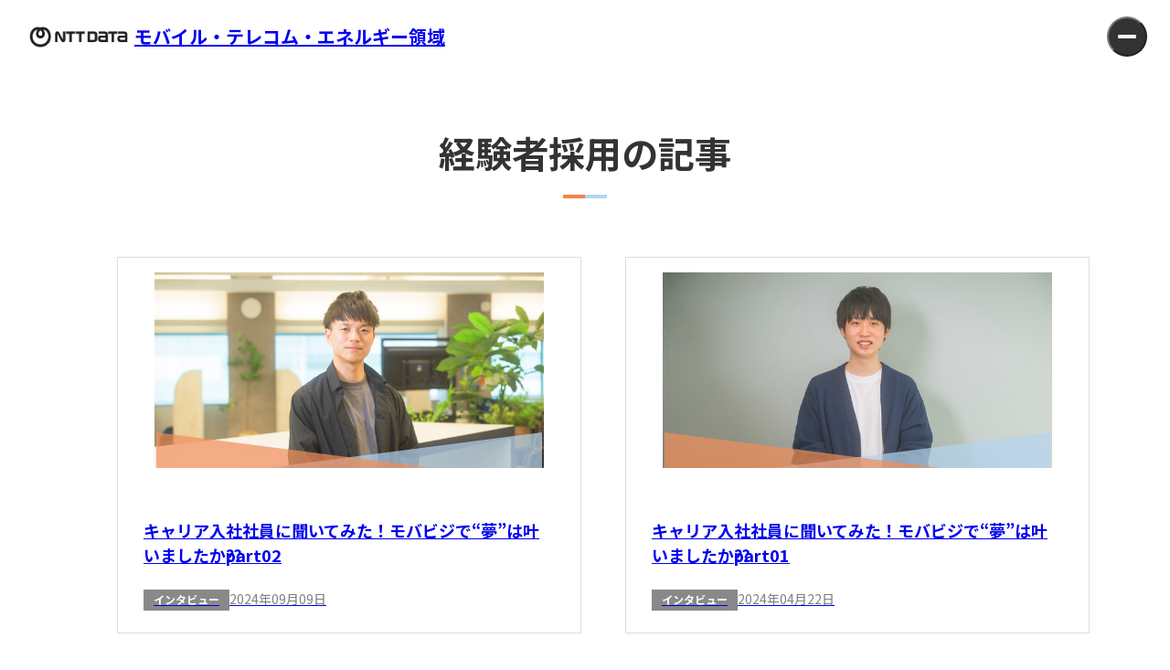

--- FILE ---
content_type: text/html; charset=utf-8
request_url: https://mob.nttdata.com/personality/mid-career/
body_size: 3473
content:
<!DOCTYPE html>
<html lang="ja" itemscope itemtype="http://schema.org/WebPage">
<head>
<meta charset="UTF-8">
<link rel="icon" type="image/svg+xml" href="https://mob.nttdata.com/asset/favicon.ico" />
<title>経験者採用 | モバイル・テレコム・エネルギー領域</title>
<meta name="viewport" content="width=device-width,initial-scale=1">
<meta http-equiv="X-UA-Compatible" content="IE=edge">
    <meta name="description" content="NTTデータ モバイルビジネス事業部で働く社員の声をお届けします。業種や経験の違う社員が、働くスタンス、感じていること、やりがいなどを”ホンネ”で語る様子をご紹介します。" />
    <meta property="og:url" content="https://mob.nttdata.com/personality/mid-career/" />
    <meta property="og:type" content="website" />
    <meta
      property="og:title"
      content="経験者採用 | モバイル・テレコム・エネルギー領域"
    />
    <meta
      property="og:image"
      content="https://mob.nttdata.com/asset/OGP.png"
    />
    <meta
      property="og:site_name"
      content="モバイル・テレコム・エネルギー領域"
    />
    <meta property="og:description" content="NTTデータ モバイルビジネス事業部で働く社員の声をお届けします。業種や経験の違う社員が、働くスタンス、感じていること、やりがいなどを”ホンネ”で語る様子をご紹介します。" />
<link rel="stylesheet" href="https://mob.nttdata.com/css/main.css">
<!-- Google Tag Manager -->
<script>(function(w,d,s,l,i){w[l]=w[l]||[];w[l].push({'gtm.start':
new Date().getTime(),event:'gtm.js'});var f=d.getElementsByTagName(s)[0],
j=d.createElement(s),dl=l!='dataLayer'?'&l='+l:'';j.async=true;j.src=
'https://www.googletagmanager.com/gtm.js?id='+i+dl;f.parentNode.insertBefore(j,f);
})(window,document,'script','dataLayer','GTM-5ST3ZZM');</script>
<!-- End Google Tag Manager -->
</head>
<body class="personality personality-archive">
<!-- Google Tag Manager (noscript) -->
<noscript><iframe src="https://www.googletagmanager.com/ns.html?id=GTM-5ST3ZZM"
height="0" width="0" style="display:none;visibility:hidden"></iframe></noscript>
<!-- End Google Tag Manager (noscript) -->
<a href="#content" class="skip-link" tabindex="1">skip to content</a>
<header class="siteheader">
    <div class="siteheader__corporate">
   
    <a href="https://mob.nttdata.com/" class="siteheader__corporate--inner">
                      <img class="siteheader__corporate--logo" src="https://mob.nttdata.com/.assets/GlobaLogo%2BIsolation_Black_transparent.png" alt="株式会社エヌ・ティ・ティ・データ">
                <span class="siteheader__corporate--txt">
              モバイル・テレコム・エネルギー領域
            </span>
        </a>
    </div>
   
      <button
        class="siteheader__nav__btn"
        type="button"
        aria-label="メニューを開く"
      >
        <span class="siteheader__nav__btn--line"></span>
        <span class="siteheader__nav__btn--line"></span>
      </button>
  <nav class="siteheader__nav">
  
            <a 
      class="siteheader__nav__entry" 
      href="https://mob.nttdata.com/casual.html">
      
              <span class="siteheader__nav__entry__txt">
            カジュアル面談を知る
          </span>
    </a>
    
    <ul class="siteheader__nav__list--01">
      <li class="siteheader__nav__li dp-1">
        <a href="https://mob.nttdata.com/">
                  モバイル・テレコム・エネルギー領域TOP
                </a>
      </li>
      <li>
        <ul class="siteheader__nav__list--02">
                            <li class="siteheader__nav__li dp-1">
            <a href="https://mob.nttdata.com/feature/">事業領域を知る</a>
          </li>
                                      <li>
            <a class="siteheader__nav__li dp-1" href="https://mob.nttdata.com/business/">仕事を知る</a>
              <ul class="siteheader__nav__list--03">
                                  <li class="siteheader__nav__li dp-2">
                    <a href="https://mob.nttdata.com/business/pm/">プロジェクトマネジメント職</a>
                  </li>
                                  <li class="siteheader__nav__li dp-2">
                    <a href="https://mob.nttdata.com/business/tech/">テクノロジ職</a>
                  </li>
                                  <li class="siteheader__nav__li dp-2">
                    <a href="https://mob.nttdata.com/business/biz/">ビジネス職</a>
                  </li>
                              </ul>
          </li>
                                      <li class="siteheader__nav__li dp-1">
            <a href="https://mob.nttdata.com/personality/">人を知る</a>
          </li>
                                      <li class="siteheader__nav__li dp-1">
            <a href="https://mob.nttdata.com/workstyle/">環境を知る</a>
          </li>
                                      <li class="siteheader__nav__li dp-1">
            <a href="https://mob.nttdata.com/recruiting/">採用を知る</a>
          </li>
                                      <li class="siteheader__nav__li dp-1">
            <a href="https://mob.nttdata.com/event/">イベント</a>
          </li>
                          </ul>
      </li>
    </ul>
    <nav class="siteheader__nav__links">
      <ul class="links__company">
  <li class="links__company__item">
    <a href="https://www.nttdata.com/jp/ja/recruit/careers/" target="_blank" rel="noopener noreferrer" class="blank">
      Up&nbsp;To&nbsp;Data
    </a>
  </li>
  <li class="links__company__item">
    <a href="https://www.nttdata.com/jp/ja/" target="_blank" rel="noopener noreferrer" class="blank">
      NTT DATA公式HP
    </a>
  </li>
</ul>
      <ul class="links__policy">
  <li class="links__policy__item">
    <a href="https://www.nttdata.com/jp/ja/info/terms" target="_blank" rel="noopener noreferrer" class="blank">
      サイトポリシー
    </a>
  </li>
  <li class="links__policy__item">
    <a href="https://www.nttdata.com/jp/ja/info/privacy_policy" target="_blank" rel="noopener noreferrer" class="blank">
      プライバシーポリシー
    </a>
  </li>
  <li class="links__policy__item">
    <a href="https://www.nttdata.com/jp/ja/info/cookie_policy" target="_blank" rel="noopener noreferrer" class="blank">
      クッキー&nbsp;(Cookie)&nbsp;ポリシー
    </a>
  </li>
</ul>
    </nav>
  </nav>
</header>

    <main class="personality" id="content">
      <h1 class="common-heading">経験者採用の記事</h1>
      <section class="personality__index">
      
                    
                  			<ul class="personality__list">
      		          <li>
            <a href="https://mob.nttdata.com/personality/part01-1.html">
              <article class="personality__card">
                <figure class="personality__card__thumb">
                                  <img src="https://mob.nttdata.com/personality/.assets/_DSC6551_KV.jpg" alt="" />
                                </figure>
                <div class="personality__card__body">
                  <h2 class="personality__card__title">
                    キャリア入社社員に聞いてみた！モバビジで“夢”は叶いましたか⁇part02
                  </h2>
                  <div class="personality__card__meta">
                    <span class="personality__card__tag">インタビュー</span>
                    <time class="personality__card__date" datetime="2024-09-09">
                      2024年09月09日
                    </time>
                  </div>
                </div>
              </article>
            </a>
          </li>
                        
                      <li>
            <a href="https://mob.nttdata.com/personality/part01.html">
              <article class="personality__card">
                <figure class="personality__card__thumb">
                                  <img src="https://mob.nttdata.com/personality/.assets/_DSC6408_KV.jpg" alt="" />
                                </figure>
                <div class="personality__card__body">
                  <h2 class="personality__card__title">
                    キャリア入社社員に聞いてみた！モバビジで“夢”は叶いましたか⁇part01
                  </h2>
                  <div class="personality__card__meta">
                    <span class="personality__card__tag">インタビュー</span>
                    <time class="personality__card__date" datetime="2024-04-22">
                      2024年04月22日
                    </time>
                  </div>
                </div>
              </article>
            </a>
          </li>
                        
                      <li>
            <a href="https://mob.nttdata.com/personality/qa.html">
              <article class="personality__card">
                <figure class="personality__card__thumb">
                                  <img src="https://mob.nttdata.com/personality/.assets/faq_01_20231024.jpg" alt="" />
                                </figure>
                <div class="personality__card__body">
                  <h2 class="personality__card__title">
                    モバビジ一問一答！経験者採用として入社した皆さんに聞きました。
                  </h2>
                  <div class="personality__card__meta">
                    <span class="personality__card__tag">モバビジを覗き見！</span>
                    <time class="personality__card__date" datetime="2023-12-12">
                      2023年12月12日
                    </time>
                  </div>
                </div>
              </article>
            </a>
          </li>
                        
                      <li>
            <a href="https://mob.nttdata.com/personality/sample-post-symposium-5.html">
              <article class="personality__card">
                <figure class="personality__card__thumb">
                                  <img src="https://mob.nttdata.com/personality/.assets/H_22F9562.jpg" alt="" />
                                </figure>
                <div class="personality__card__body">
                  <h2 class="personality__card__title">
                    合流点～経験者採用座談会～【テクノロジ職編】
                  </h2>
                  <div class="personality__card__meta">
                    <span class="personality__card__tag">座談会</span>
                    <time class="personality__card__date" datetime="2023-02-02">
                      2023年02月02日
                    </time>
                  </div>
                </div>
              </article>
            </a>
          </li>
                        
                      <li>
            <a href="https://mob.nttdata.com/personality/sample-post-symposium-2.html">
              <article class="personality__card">
                <figure class="personality__card__thumb">
                                  <img src="https://mob.nttdata.com/personality/.assets/C_AIY08386.jpg" alt="" />
                                </figure>
                <div class="personality__card__body">
                  <h2 class="personality__card__title">
                    合流点～経験者採用座談会～【若手社員編】
                  </h2>
                  <div class="personality__card__meta">
                    <span class="personality__card__tag">座談会</span>
                    <time class="personality__card__date" datetime="2022-12-28">
                      2022年12月28日
                    </time>
                  </div>
                </div>
              </article>
            </a>
          </li>
                        
                      <li>
            <a href="https://mob.nttdata.com/personality/sample-post-symposium-1.html">
              <article class="personality__card">
                <figure class="personality__card__thumb">
                                  <img src="https://mob.nttdata.com/personality/.assets/H-DSC01559.jpg" alt="" />
                                </figure>
                <div class="personality__card__body">
                  <h2 class="personality__card__title">
                    合流点～経験者採用座談会～【ビジネス職編】
                  </h2>
                  <div class="personality__card__meta">
                    <span class="personality__card__tag">座談会</span>
                    <time class="personality__card__date" datetime="2022-12-07">
                      2022年12月07日
                    </time>
                  </div>
                </div>
              </article>
            </a>
          </li>
                </ul>
        <div class="pagination">
                            </div>
        <a href="https://mob.nttdata.com/personality/" class="personality__back-index">
          人を知る一覧に戻る
        </a>
               
      
            
    </section>
    </main>
      <button
        class="back-to-top"
        type="button"
        aria-label="ページの先頭へ戻る"
      ></button>
    <footer class="sitefooter">
      <nav class="breadcrumbs">
  <ul class="breadcrumbs__list">
    <li class="breadcrumbs__item">
      <a href="https://mob.nttdata.com/" class="breadcrumbs__link">top</a>
    </li>
  
  
    
                                                                
                                                                                                                                                                                                      <li class="breadcrumbs__item">
                  <a href="https://mob.nttdata.com/personality/" class="breadcrumbs__link">人を知る</a>
                </li>
                <li class="breadcrumbs__item">経験者採用</li>
                                                                                                                                                                                                                                                                                                                                                                      
                                                                      
      </ul>
</nav>

            <div class="sitefooter__nav__wrapper">
        <nav class="sitefooter__nav">
        
          <ul class="sitefooter__nav__list--dp-01">
            <li class="sitefooter__nav__item--dp-01">
              <a href="https://mob.nttdata.com/">
                              モバイル・テレコム・エネルギー領域TOP
                            </a>
            </li>
                                    <li class="sitefooter__nav__item--dp-01">
              <a href="https://mob.nttdata.com/feature/"> 事業領域を知る </a>
            </li>
                                              <li class="sitefooter__nav__item--dp-01">
              <a href="https://mob.nttdata.com/business/">仕事を知る</a>
              <ul class="sitefooter__nav__list--dp-02">
                                <li class="sitefooter__nav__item--dp-02">
                  <a href="https://mob.nttdata.com/business/pm/">プロジェクトマネジメント職</a>
                </li>
                                <li class="sitefooter__nav__item--dp-02">
                  <a href="https://mob.nttdata.com/business/tech/">テクノロジ職</a>
                </li>
                                <li class="sitefooter__nav__item--dp-02">
                  <a href="https://mob.nttdata.com/business/biz/">ビジネス職</a>
                </li>
                              </ul>
            </li>
                                              <li class="sitefooter__nav__item--dp-01">
              <a href="https://mob.nttdata.com/personality/"> 人を知る </a>
            </li>
                                              <li class="sitefooter__nav__item--dp-01">
              <a href="https://mob.nttdata.com/workstyle/"> 環境を知る </a>
            </li>
                                              <li class="sitefooter__nav__item--dp-01">
              <a href="https://mob.nttdata.com/recruiting/"> 採用を知る </a>
            </li>
                                              <li class="sitefooter__nav__item--dp-01">
              <a href="https://mob.nttdata.com/event/"> イベント </a>
            </li>
                                </ul>
          <ul class="links__company">
  <li class="links__company__item">
    <a href="https://www.nttdata.com/jp/ja/recruit/careers/" target="_blank" rel="noopener noreferrer" class="blank">
      Up&nbsp;To&nbsp;Data
    </a>
  </li>
  <li class="links__company__item">
    <a href="https://www.nttdata.com/jp/ja/" target="_blank" rel="noopener noreferrer" class="blank">
      NTT DATA公式HP
    </a>
  </li>
</ul>
        </nav>
      </div>
            <nav class="sitefooter__credit">
        <ul class="links__policy">
  <li class="links__policy__item">
    <a href="https://www.nttdata.com/jp/ja/info/terms" target="_blank" rel="noopener noreferrer" class="blank">
      サイトポリシー
    </a>
  </li>
  <li class="links__policy__item">
    <a href="https://www.nttdata.com/jp/ja/info/privacy_policy" target="_blank" rel="noopener noreferrer" class="blank">
      プライバシーポリシー
    </a>
  </li>
  <li class="links__policy__item">
    <a href="https://www.nttdata.com/jp/ja/info/cookie_policy" target="_blank" rel="noopener noreferrer" class="blank">
      クッキー&nbsp;(Cookie)&nbsp;ポリシー
    </a>
  </li>
</ul>
        <span class="sitefooter__credit__copy yu-gothic">
                  Copyright © NTT DATA Corporation
                </span>
      </nav>
    </footer>
<script src="https://mob.nttdata.com/js/main.js" type="module" crossorigin></script>
</body>
</html>

--- FILE ---
content_type: text/css
request_url: https://mob.nttdata.com/css/main.css
body_size: 18626
content:
@charset "UTF-8";@import"https://fonts.googleapis.com/css2?family=Noto+Sans+JP:wght@400;500;700&display=swap";:root{font-family:Noto Sans JP,sans-serif;font-weight:400;font-size:16px;scroll-behavior:smooth;scroll-padding-top:var(--header-h, 0px);color:var(--dark-gray);--orange: #F18448;--orange-hov: #F1B159;--blue: #B5D5EF;--blue-link: #438ECB;--light-gray: #F2F2F2;--dark-gray: #333333;--gutter: 15px;--content-w-small: min(calc(100% - var(--gutter) * 2 ), 784px) ;--content-w: min(calc(100% - var(--gutter) * 2 ), 960px) ;--content-w-wide: min(calc(100% - var(--gutter) * 2 ), 1200px);--border-color: #DDD;--block-gap: 96px;--pagination-margin: 70px auto 90px}@media screen and (min-width: 1025px){:root{--gutter: 80px}}@media screen and (max-width: 767px){:root{--block-gap: 64px;--pagination-margin: 40px auto 50px}}*:where(:not(iframe,canvas,img,svg,video,b,i,em,ins,del,strong,small,s,pre,code):not(svg *,symbol *,ruby *)){all:unset;display:revert}*,*:before,*:after{box-sizing:border-box}a,button{cursor:revert}ol,ul,menu{list-style:none}img{max-width:100%}table{border-collapse:collapse}textarea{white-space:revert}meter{-webkit-appearance:revert;-moz-appearance:revert;appearance:revert}::-moz-placeholder{color:unset}::placeholder{color:unset}:where([hidden]){display:none}:where([contenteditable]){-moz-user-modify:read-write;-webkit-user-modify:read-write;overflow-wrap:break-word;-webkit-line-break:after-white-space}:where([draggable=true]){-webkit-user-drag:element}a,button{cursor:pointer}h1,h2,h3,h4,h5,h6{line-height:1.5}p{line-height:1.75}figcaption{font-size:14px;line-height:1.75;margin-top:1rem;color:gray}[target=_blank]:after{content:"";display:inline-block;width:1em;height:1em;aspect-ratio:1/1;background-image:url([data-uri]);background-size:80%;background-position:center bottom;background-repeat:no-repeat}.sitefooter [target=_blank]:after,.cta [target=_blank]:after,[target=_blank].siteheader__nav__entry:after{background-image:url([data-uri])}.yu-gothic{font-family:\6e38\30b4\30b7\30c3\30af\4f53,YuGothic,\6e38\30b4\30b7\30c3\30af  Bold,Yu Gothic Bold,\6e38\30b4\30b7\30c3\30af,Yu Gothic,sans-serif;font-weight:700}@media screen and (any-hover: hover){:where(.siteheader,.sitefooter) nav a:not(.siteheader__nav__entry):hover{text-decoration:underline}}.skip-link{position:fixed;bottom:100%;left:50%;z-index:10;display:block;background-color:#fff;padding:1rem 2rem;border-radius:10px;transform:translate(-50%);transition:transform .3s ease-out;opacity:0}.skip-link:focus{transform:translate(-50%,calc(100% + var(--header-h, 0px) + 1rem));box-shadow:var(--orange) 0 0 5px;opacity:1}.back-to-top{display:block;width:40px;height:40px;background:#fff;background-image:url([data-uri]);background-repeat:no-repeat;background-position:center 63%;border-radius:50%;border:solid 1px #EEE;position:fixed;right:27px;bottom:13px;z-index:1;cursor:pointer;transition:background-color .3s ease-out}@media screen and (max-width: 767px){.back-to-top{right:14px;bottom:14px}}@media screen and (any-hover: hover){.back-to-top:hover{background-color:var(--border-color)}}.common-heading{text-align:center;font-size:40px;font-weight:700;position:relative;padding:50px 0 21px;width:-webkit-max-content;width:-moz-max-content;width:max-content;margin:0 auto;line-height:1.45}.common-heading br{display:none}@media screen and (max-width: 767px){.common-heading{font-size:26px;padding:40px 0 14px}.common-heading br{display:inline}}.common-heading:after{content:"";position:absolute;bottom:0;left:50%;transform:translate(-50%);display:block;width:3rem;height:.25rem;background-image:linear-gradient(to right,var(--orange) 50%,var(--blue) 0)}@media screen and (max-width: 767px){.common-heading:after{width:40px}}.common-heading__script{position:absolute;left:calc(100% + 20px);bottom:4px;display:block;height:50px}@media screen and (max-width: 767px){.common-heading__script{height:33px;left:calc(100% + 6px)}}.common-intro{color:#fff;position:relative;background-color:#00000040;padding:1px 0}.common-intro__bg{position:absolute;left:0;top:0;width:100%;height:100%;object-fit:cover;object-position:center 20%;z-index:-1}.common-intro__body{width:100%;padding:0 15px;margin:134px auto 142px;text-align:center}@media screen and (max-width: 767px){.common-intro__body{margin:43px auto 51px}}.common-intro__desc{font-size:18px;font-weight:700}@media screen and (max-width: 767px){.common-intro__desc{font-size:14px;-moz-text-align-last:left;text-align-last:left;margin:0 15px}.common-intro__desc br{display:none}}.common-intro .common-heading{color:inherit;margin:0 0 25px;width:auto;padding-top:0}@media screen and (max-width: 767px){.common-intro .common-heading{margin-bottom:20px}}.common-intro .common-heading__script{width:-webkit-fit-content;width:-moz-fit-content;width:fit-content;max-width:calc(50vw - 86px);left:calc(50% + 86px);bottom:0;transform:translateY(30%) rotate(-10deg);transform-origin:center}@media screen and (max-width: 767px){.common-intro .common-heading__script{left:calc(50% + 30px)}}.btn--back-archive{display:block;width:-webkit-max-content;width:-moz-max-content;width:max-content;margin:var(--pagination-margin);padding:14px 40px 16px 54px;border-radius:3rem;border:solid 1px var(--border-color);font-weight:700;position:relative;transition:background-color .3s ease-out}@media screen and (any-hover: hover){.btn--back-archive:hover{background-color:var(--light-gray);border-color:transparent}}.btn--back-archive:before{content:"";width:12px;height:12px;position:absolute;left:1rem;top:22px;background-image:url(/asset/ico_arrow_left_orange.svg);background-size:contain;background-position:center;background-repeat:no-repeat}.inline-block{display:inline-block}.siteheader{position:fixed;width:100%;top:0;left:0;z-index:10;padding:18px 25px;display:flex;justify-content:space-between;background-color:#fff}@media screen and (min-width: 1025px){.top .siteheader{background-color:transparent}}@media screen and (max-width: 767px){.siteheader{padding:14px 14px 12px}}.siteheader__corporate{display:flex;align-items:center}@media screen and (max-width: 767px){.siteheader__corporate{gap:12px}}.siteheader__corporate--inner{display:flex;gap:26px}@media screen and (max-width: 767px){.siteheader__corporate--inner{gap:12px}}.siteheader__corporate--logo{height:31px}@media screen and (max-width: 767px){.siteheader__corporate--logo{height:25px}}.siteheader__corporate--txt{display:inline-block;font-size:20px;font-weight:700;white-space:nowrap}@media screen and (max-width: 767px){.siteheader__corporate--txt{font-size:14px}}.siteheader__nav{padding:13vh 6.1vw 7.8vh 3.7vmax;display:none;position:fixed;inset:0;background:var(--light-gray);flex-direction:column;overflow-y:auto;overscroll-behavior:contain}.siteheader__nav__btn{background:var(--dark-gray);width:44px;height:44px;border-radius:50%;display:flex;flex-direction:column;align-items:center;justify-content:center;row-gap:4px;position:relative;z-index:3;cursor:pointer;transition:background-color .3s ease-out}@media screen and (any-hover: hover){.siteheader__nav__btn:hover{background-color:#868686}}@media screen and (max-width: 767px){.siteheader__nav__btn{width:34px;height:34px}}.siteheader__nav__btn--line{display:block;width:20px;height:2px;border-radius:2px;background:#fff;transition:.3s ease-out;transition-property:background-color transform;transform-origin:center}@media screen and (max-width: 767px){.siteheader__nav__btn--line{width:18px}}.active .siteheader__nav__btn--line:nth-of-type(1){transform:translateY(3px) rotate(45deg)}.active .siteheader__nav__btn--line:nth-of-type(2){transform:translateY(-3px) rotate(-45deg)}@media screen and (max-width: 1024px){.siteheader__nav{padding:10.8vh 6.1vw 6.6vh 3.7vmax}}@media screen and (max-width: 767px){.siteheader__nav{padding-left:30px}}.siteheader__nav__entry{display:block;width:220px;text-align:center;position:fixed;top:21px;right:94px;background:var(--orange);color:#fff;font-size:14px;font-weight:700;padding:10px 9px;border-radius:99999vmax;transition:background-color .3s ease}.siteheader__nav__entry:after,.siteheader__nav__entry:before{position:absolute;top:50%;transform:translateY(-50%)}.siteheader__nav__entry:before{content:"";display:block;width:12px;height:13px;left:9px;background-image:url(/asset/ico_arrow_right_white.svg);background-position:bottom;background-repeat:no-repeat}.siteheader__nav__entry:after{right:9px}@media screen and (any-hover: hover){.siteheader__nav__entry:hover{background:var(--orange-hov)}}.siteheader__nav__entry__txt{display:inline-block}.siteheader__nav__entry:not([target=_blank]) .siteheader__nav__entry__txt{transform:translate(.25rem)}@media screen and (max-width: 767px){.siteheader__nav__entry{padding:6px 17px 8px;top:14px;right:68px}}.siteheader__nav__list--01{width:100%;max-width:1232px;margin:0 auto}.siteheader__nav__list--02{border-top:solid 1px #E5E5E5;margin:32px 0 39px;padding-top:40px;display:flex;align-items:flex-start;flex-wrap:wrap;gap:max(1.5rem,2.5vh) 86px;width:-webkit-fit-content;width:-moz-fit-content;width:fit-content}@media screen and (max-width: 1024px){.siteheader__nav__list--02{flex-direction:column;width:100%}}@media screen and (max-width: 767px){.siteheader__nav__list--02{padding-top:0;margin-top:1.5rem;border:none}}.siteheader__nav__list--03{list-style-type:"- ";list-style-position:inside}.siteheader__nav__li.dp-1{font-size:20px;font-weight:700}.siteheader__nav__li.dp-2{margin-top:22px}.siteheader__nav__links{margin:auto 0 0}.sitefooter{background:var(--dark-gray);color:#fff;margin:auto 0 0}.top .sitefooter{width:100%;--pad-x: 30px;background-color:transparent}.sitefooter__nav{width:var(--content-w-wide);margin:0 auto}.sitefooter__nav__wrapper{border-bottom:solid 1px #414141;padding:50px 0 27px}.sitefooter__nav__list--dp-01{display:flex;align-items:flex-start;justify-content:space-between;flex-wrap:wrap;margin-bottom:109px;line-height:2}@media screen and (max-width: 1024px){.sitefooter__nav__list--dp-01{flex-direction:column;gap:36px;margin-bottom:60px}}.sitefooter__nav__list--dp-02{list-style:"- " inside;font-size:12px;font-weight:500;line-height:1.5}.sitefooter__nav__item--dp-01{font-weight:700}.sitefooter__nav__item--dp-02{margin-top:1rem}@media screen and (max-width: 1024px){.sitefooter__nav__item--dp-02{margin-top:1.25rem}}.sitefooter__nav__item--dp-02:first-of-type{margin-top:1.5rem}.sitefooter__credit{padding:21px var(--pad-x, 0) 26px;display:flex;justify-content:space-between;align-items:center;font-size:12px;font-weight:500;width:var(--content-w-wide);margin:0 auto}@media screen and (max-width: 1024px){.sitefooter__credit{flex-direction:column;align-items:flex-start;gap:28px}}.top .sitefooter__credit{width:100%;align-items:center}@media screen and (max-width: 1024px){.top .sitefooter__credit{padding:18px var(--pad-x, 0) 1rem}}.sitefooter__credit__copy{line-height:30px}body{display:flex;flex-direction:column;min-height:100vh;--header-h: 80px}@media screen and (max-width: 767px){body{min-height:max(100vh,812px);--header-h: 60px}}body:not(.top){padding-top:var(--header-h, 0)}body.top{position:relative}@media screen and (min-width: 1025px){body.top{--header-h: 0px}}.breadcrumbs{margin:auto 0 0;padding:9px 25px 10px;background-color:var(--light-gray)}.breadcrumbs__list{display:flex}.breadcrumbs__item{font-size:12px;color:#9f9f9f}.breadcrumbs__item:first-of-type{text-transform:uppercase}.breadcrumbs__link{color:gray;display:inline-block}.breadcrumbs__link:after{content:"";display:inline-block;margin:0 7px 0 4px;width:8px;height:8px;background-image:url([data-uri]);background-repeat:no-repeat;background-size:cover}@media screen and (max-width: 767px){.breadcrumbs{display:none}}.links__company{display:flex;justify-content:center;flex-wrap:wrap;line-height:18px}.siteheader .links__company{gap:1rem 30px;margin-bottom:9.2vh}.sitefooter .links__company{gap:34px;font-size:12px;font-weight:500}@media screen and (max-width: 1024px){.links__company{justify-content:flex-start;gap:52px}.links__company .siteheader{margin-bottom:6.4vh}}.links__policy{display:flex;justify-content:center;font-size:12px}.sitefooter .links__policy{margin-left:-10px}@media screen and (max-width: 1024px){.links__policy{flex-direction:column;justify-content:flex-start;row-gap:1rem}.sitefooter .links__policy{gap:10px;margin:0}.top .sitefooter .links__policy{display:none}}.links__policy__item{padding:0 0 0 10px}.links__policy__item:after{content:"|";font-family:\6e38\30b4\30b7\30c3\30af\4f53,YuGothic,\6e38\30b4\30b7\30c3\30af  Bold,Yu Gothic Bold,\6e38\30b4\30b7\30c3\30af,Yu Gothic,sans-serif;font-weight:700;display:inline-block;margin-left:10px}@media screen and (max-width: 1024px){.links__policy__item:after{content:none}}@media screen and (max-width: 1024px){.links__policy__item{padding:0}}.links__policy__item:last-of-type{border:none}.links__policy__item:last-of-type:after{content:none}.pagination{display:flex;justify-content:center;gap:20px}.pagination__link{border:solid 1px var(--border-color);border-radius:2rem;position:relative;font-weight:700;background-color:#fff;transition:background-color .3s ease-out}.pagination__link:before{content:"";display:block;width:12px;aspect-ratio:1;position:absolute;top:50%;transform:translateY(-50%);background:center/contain no-repeat}.pagination__link--prev{padding:14px 47px 16px 59px}.pagination__link--prev:before{left:1rem;background-image:url(/asset/ico_arrow_left_orange.svg)}.pagination__link--next{padding:14px 59px 16px 47px}.pagination__link--next:before{right:1rem;background-image:url(/asset/ico_arrow_right_orange.svg)}@media screen and (any-hover: hover){.pagination__link:hover{background-color:var(--light-gray);border-color:transparent}}.cta{padding:88px 0 132px;text-align:center;background-image:url(/asset/bg_personality_thumb.svg);background-size:contain;background-position:bottom center;background-repeat:no-repeat}@media screen and (max-width: 767px){.cta{padding:3rem 0 77px}}.cta__inner{width:var(--content-w);margin:0 auto}.cta__heading{font-size:28px;font-weight:700;margin-bottom:18px}@media screen and (max-width: 767px){.cta__heading{font-size:1.5rem}}.cta__txt{margin-bottom:2rem;line-height:28px}.cta__link{display:block;max-width:300px;margin:0 auto;background:var(--orange);color:#fff;font-size:14px;font-weight:700;padding:17px 20px 17px 13px;border-radius:99999vmax;transition:background-color .3s ease;position:relative;text-align:center}.cta__link:before,.cta__link:after{position:absolute;top:50%;transform:translateY(-50%)}.cta__link:before{content:"";display:block;width:12px;height:13px;background-image:url(/asset/ico_arrow_right_white.svg);background-position:bottom;background-repeat:no-repeat;left:13px}.cta__link:after{right:20px}@media screen and (any-hover: hover){.cta__link:hover{background:var(--orange-hov)}}.cta__link__txt{display:inline-block}.cta__link:not([target=_blank]) .cta__link__txt{transform:translate(.5rem)}.related{background-color:#f8f8f8;padding:4rem 0 5rem;--slider-w: 304px;--slider-gap: 24px;--slider-len: 3;--overlay-size: calc((100% - (var(--slider-w) * var(--slider-len) + var(--slider-gap) * ( var(--slider-len) + 1 ) )) / 2 )}@media screen and (max-width: 1024px){.related{--slider-len: 1}}.related__heading{font-size:28px;font-weight:700;text-align:center;margin-bottom:56px}@media screen and (max-width: 767px){.related__heading{font-size:1.5rem;margin-bottom:3rem}}.related__slider{position:relative}.related__slider:before,.related__slider:after{content:"";width:var(--overlay-size);height:100%;position:absolute;top:0;z-index:3;background-color:#f8f8f8;opacity:.7}.related__slider.swiper-noloop:before,.related__slider.swiper-noloop:after{content:none}.related__slider:before{left:0}.related__slider:after{right:0}.swiper-noloop .related__slider__wrapper{transform:none!important}.related__slide{max-width:var(--slider-w)}.related__pagination{margin-top:2rem}.related__button{display:flex;align-items:center;justify-content:center;background:#fff;width:40px;aspect-ratio:1;border-radius:50%;border:solid 1px var(--border-color);position:absolute;top:calc(50% - 1rem - 1px);z-index:10;--translate-x: 75%;transition:background-color .3s ease-out}@media screen and (any-hover: hover){.related__button:hover{background-color:var(--light-gray)}}@media screen and (max-width: 1024px){.related__button{--translate-x: 15%}}.related__button--next{transform:translate(var(--translate-x),-50%);right:calc((100% - var(--content-w)) / 2)}.related__button--prev{transform:translate(calc(-1 * var(--translate-x)),-50%);left:calc((100% - var(--content-w)) / 2)}.related__button--prev img{transform:rotateY(180deg)}.related__button img{display:block;width:12px;aspect-ratio:1;object-fit:cover}.container{width:var(--content-w)}.container-w{width:var(--content-w-wide)}.container,.container-w{margin:0 auto 80px;padding-top:96px}@media screen and (max-width: 767px){.container,.container-w{padding-top:56px}}.container>*:first-child,.container-w>*:first-child{margin-top:0}.container+.cta,.container-w+.cta{margin-top:-80px}:where(.container,.container-w) *{line-height:1.75}:where(.container,.container-w) h1,:where(.container,.container-w) h2,:where(.container,.container-w) h3,:where(.container,.container-w) h4,:where(.container,.container-w) h5,:where(.container,.container-w) h6{line-height:1.5;word-break:break-all}:where(.container,.container-w) h1{font-size:34px;font-weight:700;padding-bottom:20px;margin:4rem 0 2.25rem;border-bottom:#DBDBDB solid 3px}@media screen and (max-width: 767px){:where(.container,.container-w) h1{padding-bottom:.25rem;margin:40px 0 1.5rem;font-size:1.5rem}}:where(.container,.container-w) h1+h2{margin-top:88px}@media screen and (max-width: 767px){:where(.container,.container-w) h1+h2{margin-top:3rem}}:where(.container,.container-w) h2{font-size:28px;font-weight:700;padding-bottom:14px;margin:6rem 0 2rem;border-bottom:solid 3px transparent;border-image:linear-gradient(to right,var(--orange) 13%,#CBCBCB 0) 1}@media screen and (max-width: 767px){:where(.container,.container-w) h2{margin:56px 0 1.5rem;font-size:22px}}:where(.container,.container-w) h3{font-size:1.5rem;font-weight:700;padding-bottom:14px;border-bottom:solid 2px #DDD;margin:56px 0 1.5rem}@media screen and (max-width: 767px){:where(.container,.container-w) h3{margin-top:46px;font-size:20px}}:where(.container,.container-w) h4{font-size:22px;font-weight:700;padding-left:14px;margin:56px 0 1.5rem;position:relative}:where(.container,.container-w) h4:before{content:"";display:inline-block;width:4px;height:calc(100% - 10px);background-color:var(--orange);position:absolute;left:0;top:7px}@media screen and (max-width: 767px){:where(.container,.container-w) h4{font-size:18px;padding-left:12px}}:where(.container,.container-w) h5{font-size:1.25rem;font-weight:700;margin:56px 0 1.5rem}:where(.container,.container-w) img{width:100%;display:block;object-fit:cover;object-position:center;margin-top:2rem}@media screen and (max-width: 767px){:where(.container,.container-w) img{margin-top:1.5rem}}:where(.container,.container-w) ul{list-style:disc inside}:where(.container,.container-w) ol{list-style:decimal inside}:where(.container,.container-w) ul,:where(.container,.container-w) ol{margin:1rem 0}:where(.container,.container-w) p{margin:1.5rem 0}:where(.container,.container-w) a:not([class]){color:var(--blue-link);text-decoration:underline}:where(.container,.container-w) a:not([class]):only-child{margin:1rem 0;text-decoration:none;position:relative;padding-left:28px;line-height:26px;gap:.5rem}:where(.container,.container-w) a:not([class]):only-child:before{content:"";display:block;aspect-ratio:1;width:20px;position:absolute;top:4px;left:0;border:solid var(--border-color) 1px;background:center/10px 10px no-repeat url(/asset/ico_arrow_right_orange.svg);background-color:#fff;border-radius:50%;transition:background-color .3s ease-out}@media screen and (any-hover: hover){:where(.container,.container-w) a:not([class]):only-child:hover{text-decoration:underline}:where(.container,.container-w) a:not([class]):only-child:hover:before{background-color:var(--light-gray);border-color:var(--light-gray)}}:where(.container,.container-w) a:not([class])[target=_blank]:after{width:12px;height:12px;margin-left:6px}:where(.container,.container-w) .row{display:flex;align-items:flex-start;flex-wrap:wrap;gap:1.5rem;margin:2rem 0}@media screen and (max-width: 767px){:where(.container,.container-w) .row{flex-direction:column;margin:1.5rem 0}:where(.container,.container-w) .row--reverse{flex-direction:column-reverse}}:where(.container,.container-w) .row .mt-be-column{flex:0 0 calc(50% - .75rem)}@media screen and (max-width: 767px){:where(.container,.container-w) .row .mt-be-column{width:100%}}:where(.container,.container-w) .row img{margin:0}:where(.container,.container-w) .row p{margin-top:0}:where(.container,.container-w) .row--three{gap:1.5rem}:where(.container,.container-w) .row--three .mt-be-column{flex:0 0 calc((100% - 3rem) / 3)}:where(.container,.container-w) .mt-be-column>*:first-child{margin-top:0}:where(.container,.container-w) .mt-be-column>*:first-child *:first-child{margin-top:0}:where(.container,.container-w) .mt-be-column>*:last-child{margin-bottom:0}:where(.container,.container-w) .mt-be-column>*:last-child *:last-child{margin-bottom:0}:where(.container,.container-w) .read{margin:0 0 1rem;font-size:1rem;font-weight:700}:where(.container,.container-w) .anchor{display:flex;gap:.5rem;font-size:14px;line-height:1.5}@media screen and (any-hover: hover){:where(.container,.container-w) .anchor:hover{text-decoration:underline}}:where(.container,.container-w) .anchor:before{content:"";display:block;flex:0 0 13px;width:13px;height:13px;margin:calc((1.3em - 13px)/2) 0 0;background-image:url(/asset/ico_arrow_left_orange.svg);background-size:contain;background-position:center;background-repeat:no-repeat;transform:rotate(-90deg)}:where(.container,.container-w) .anchor__wrapper{background-color:#f7f7f7;border-radius:3px;padding:30px 37px;display:grid;grid-template-columns:repeat(3,1fr);gap:1.5rem 34px}@media screen and (max-width: 767px){:where(.container,.container-w) .anchor__wrapper{grid-template-columns:1fr;padding:30px 32px 30px 26px}}:where(.container,.container-w) .table{margin:40px 0;--m: 1.5rem;--w: 96px}:where(.container,.container-w) .table.table--history{margin:0;--m: 2rem;--w: 86px}:where(.container,.container-w) .table.table--history .th{font-weight:400;min-width:var(--w)}:where(.container,.container-w) .table.table--history .th b,:where(.container,.container-w) .table.table--history .th strong,:where(.container,.container-w) .table.table--history .th em{font-weight:400;font-style:normal}:where(.container,.container-w) .table:not(.table--history) .tr>div{display:contents!important}:where(.container,.container-w) .tr{display:flex;gap:10px 1.5rem;margin-top:var(--m);padding-bottom:var(--m);border-bottom:solid 1px var(--border-color)}@media screen and (max-width: 767px){:where(.container,.container-w) .tr{flex-direction:column}}:where(.container,.container-w) .th{width:var(--w);font-weight:700}:where(.container,.container-w) .td img{margin:0;width:222px}@media screen and (max-width: 767px){:where(.container,.container-w) .td img{width:100%}}:where(.container,.container-w) .th>*,:where(.container,.container-w) .td>*{margin:1rem 0}:where(.container,.container-w) .th>*:first-child,:where(.container,.container-w) .td>*:first-child{margin-top:0}:where(.container,.container-w) .th>*:last-child,:where(.container,.container-w) .td>*:last-child{margin-bottom:0}:where(.container,.container-w) .figure__img p{margin:0}:where(.container,.container-w) .figure__caption p{margin:14px 0 0}:where(.container,.container-w) a.back-to-index{margin:60px auto 0;width:240px;height:56px;display:flex;justify-content:center;align-items:center;position:relative;border-radius:50rem;border:solid 1px #DDD;transition:background-color .3s ease-out}@media screen and (max-width: 767px){:where(.container,.container-w) a.back-to-index{margin-top:2rem}}@media screen and (any-hover: hover){:where(.container,.container-w) a.back-to-index:hover{background:var(--light-gray)}}:where(.container,.container-w) a.back-to-index:after{content:"";width:14px;height:14px;background-repeat:no-repeat;background-size:contain;background-position:center;position:absolute;top:50%;transform:translateY(-50%);left:12px;background-image:url([data-uri])}:is(.container,.container-w) .business__block__link a,:is(.container,.container-w) .banner a{padding:0;margin:0;color:inherit}:is(.container,.container-w) .business__block__link a:before,:is(.container,.container-w) .banner a:before{content:none}:is(.container,.container-w) .banner a:after{content:none}.hero{position:relative;display:flex;align-items:center;flex-grow:1}@media screen and (max-width: 1024px){.hero{padding-top:var(--header-h, 0)}}.hero__opening{background-color:#fff;position:fixed;inset:0;z-index:100}.animation-playing .hero__opening{display:flex}.non-animation .hero__opening{display:none}.hero__opening__bg{flex:50% 0 0}.hero__opening__bg--blue{background-color:#6aaade}.hero__opening__bg--orange{background-color:var(--orange)}.hero__opening__txt{position:absolute;top:50%;left:50%;transform:translate(-50%,-50%) rotate(-6deg);height:-webkit-fit-content;height:-moz-fit-content;height:fit-content;max-height:560px}@media screen and (max-width: 767px){.hero__opening__txt{height:60px}}.hero__opening__txt__mask{stroke:#fff;stroke-width:10px;stroke-dasharray:3000;stroke-dashoffset:3000}.hero__opening__txt__body{color:#000}.hero__opening__txt__body line{fill:none;stroke:currentColor}.hero__container{flex-grow:0;max-width:100%;margin-left:7.5vw;margin-top:12.5vh;width:min(100% - 30px,380px)}.hero__container>*:only-child{margin-bottom:min(166px,10vh)}@media screen and (max-width: 1024px){.hero__container>*:only-child{margin-bottom:156px}}@media screen and (max-width: 1024px){.hero__container{width:60%;margin:33vh auto 0}}@media screen and (max-width: 767px){.hero__container{width:min(100% - 30px,380px);margin:auto auto 0}}.hero__container .swiper{padding-top:270px;overflow:visible}@media screen and (max-width: 767px){.hero__container .swiper{padding-top:138px}}.hero__container .swiper-wrapper{position:absolute;top:0;left:0}.hero__bg{position:absolute;right:0;height:100%;width:67vw;z-index:-1;overflow:hidden}@media screen and (max-width: 1024px){.hero__bg{width:100%;height:50vh;top:var(--header-h, 0)}}.hero__bg__img{position:absolute;inset:0;width:100%;height:100%;object-fit:cover;object-position:left 0% top 20%;mix-blend-mode:multiply;mix-blend-mode:plus-lighter;opacity:0;transition:opacity .3s ease-out,transform 4s linear;transform-origin:center}@media screen and (max-width: 1024px){.hero__bg__img{object-fit:cover;object-position:center}}.hero__bg__img--active{opacity:1;transform:scale(1.05)}@media screen and (max-width: 1024px){.hero__bg__img--active{transform:none}}@media screen and (max-width: 1024px){.hero__slide:before{content:"";position:absolute;bottom:100%;width:100%;height:40vh;display:block}}.hero__slide__heading{display:block;width:-webkit-max-content;width:-moz-max-content;width:max-content;word-break:keep-all;line-break:strict;font-size:2rem;font-weight:700;line-height:2.5}@media screen and (max-width: 1024px){.hero__slide__heading{text-align:center;margin:0 auto;width:auto}}@media screen and (max-width: 767px){.hero__slide__heading{font-size:1.25rem;line-height:42px}}.hero__slide__heading:first-line{line-height:.95;font-size:72px}@media screen and (max-width: 767px){.hero__slide__heading:first-line{font-size:2rem}}.hero__slide__heading:after{content:"";white-space:nowrap;display:inline-block;margin-left:1rem;vertical-align:middle;width:40px;aspect-ratio:1/1;border-radius:50%;background-color:#fff;background-image:url(/asset/ico_arrow_top-right_orange.svg);background-repeat:no-repeat;background-position:center;transition:all .3s ease-out}@media screen and (min-width: 1025px){.hero__slide__heading:after{transform:translateY(-3px)}}@media screen and (max-width: 1024px){.hero__slide__heading:after{display:block;margin:1rem auto}}@media screen and (max-width: 767px){.hero__slide__heading:after{width:2rem}}@media screen and (any-hover: hover){.hero__slide__heading:hover:after{background-color:var(--orange);background-image:url(/asset/ico_arrow_top-right_white.svg)}}.hero__slide__script{position:absolute;left:60%;margin-top:.5rem;min-height:80px;height:80px}@media screen and (max-width: 1024px){.hero__slide__script{left:auto;right:0;min-height:30px;bottom:100%;height:50px;transform-origin:left bottom;transform:rotate(-16deg)}}@media screen and (max-width: 767px){.hero__slide__script{height:30px}}.hero__slide__script__body{height:100%}@media screen and (max-width: 1024px){.hero__slide__script__body{-webkit-mask:unset;mask:unset}}.hero__slide__script__mask{fill:none;stroke:#fff;stroke-miterlimit:10;stroke-width:5px;stroke-dasharray:1830;stroke-dashoffset:1830;transition:stroke-dashoffset 1s ease-out}.swiper-slide-active .hero__slide__script__mask{stroke-dashoffset:0}.hero__event{margin-top:7.3vh;border-radius:10px;background:#fff;padding:12px 1rem 14px;display:flex;flex-direction:column;color:#000}@media screen and (max-width: 1024px){.hero__event{margin-top:5.3vh;margin-bottom:max(113px - var(--event-h, 113px),0px)}}@media screen and (any-hover: hover){.hero__event:hover{background-color:#eee}}.hero__event__title{font-size:10px;font-weight:700}@media screen and (max-width: 767px){.hero__event__title{text-align:center}}.hero__event__body{display:-webkit-box;-webkit-box-orient:vertical;-webkit-line-clamp:2;line-clamp:2;overflow:hidden;text-overflow:ellipsis;font-size:14px;line-height:21px;margin:6px 0 8px}.hero__event__date{font-size:12px}.hero__overlay{position:absolute;-webkit-user-select:none;-moz-user-select:none;user-select:none;pointer-events:none;bottom:0;width:100%;height:100%;overflow:hidden;z-index:-1}.hero__overlay--blue{fill:#6aaade;opacity:50%;transform:translateY(56%) rotate(61deg);transform-origin:center right;transition:transform .5s ease-out}@media screen and (max-width: 1024px){.hero__overlay--blue{transform:translateY(56%) rotate(79deg)}}.animation-playing .hero__overlay--blue{transform:none}.non-animation .hero__overlay--blue{transition:none}.hero__overlay--orange{opacity:90%;fill:var(--orange);transform:translateY(6%) rotate(120deg);transform-origin:bottom left;transition:transform .5s ease-out}@media screen and (max-width: 1024px){.hero__overlay--orange{transform-origin:center right;transform:translateY(-4%) rotate(-69deg)}}.animation-playing .hero__overlay--orange{transform:none}.non-animation .hero__overlay--orange{transition:none}.hero__overlay--gray{fill:var(--light-gray)}.hero__overlay--gray--mob{display:none;transform-origin:center right;transform:translateY(30%) rotate(79deg)}@media screen and (max-width: 1024px){.hero__overlay--gray--pc{display:none}.hero__overlay--gray--mob{display:block}}.hero__overlay--white{fill:#fff}@media screen and (max-width: 1024px){.hero__overlay--white{display:none}}.hero__overlay__copy{position:absolute;right:0;bottom:10vh;width:clamp(160px,27.8vw,500px);opacity:.8;height:auto;transform:rotate(-15deg);transform-origin:left bottom;-webkit-user-select:none;-moz-user-select:none;user-select:none}@media screen and (max-width: 1024px){.hero__overlay__copy{bottom:21.9%;transform:rotate(-19deg)}}.hero__shortcut{position:fixed;inset:0;height:100vh;background-color:var(--light-gray);z-index:20;display:none;align-items:center;justify-content:center}@media screen and (max-width: 1024px){.hero__shortcut{padding:27px}}.hero__shortcut__list{display:flex;justify-content:center;gap:20px;flex-wrap:wrap}@media screen and (max-width: 1024px){.hero__shortcut__list{display:grid;grid-template-columns:repeat(2,1fr)}}.hero__shortcut__list__item{width:210px;aspect-ratio:1/1;border-radius:10px;box-shadow:#00000029 0 0 6px;overflow:hidden;position:relative}@media screen and (max-width: 767px){.hero__shortcut__list__item{width:150px}}.hero__shortcut__list__link{display:flex;justify-content:center;align-items:center;width:100%;height:100%;background-color:#0003;color:#fff;font-size:18px;font-weight:700;transition:background-color .3s ease-out}@media screen and (any-hover: hover){.hero__shortcut__list__link:hover{background-color:#0000001a}}.hero__shortcut__list__bg{position:absolute;inset:0;width:100%;height:100%;object-fit:cover;object-position:top center;z-index:-1}.hero__shortcut__open{display:block;width:30px;height:30px;border-radius:50%;background-image:url([data-uri]);background-repeat:no-repeat;background-position:center;background-color:#9f9f9f;transition:background-color .3s ease-out}@media screen and (max-width: 1024px){.hero__shortcut__open{margin:11px 0 0}}@media screen and (any-hover: hover){.hero__shortcut__open:hover{background-color:var(--dark-gray)}}.hero__shortcut__close{display:flex;align-items:center;justify-content:center;gap:14px;margin:55px auto 0;font-size:20px;font-weight:700}.hero__shortcut__close:before{content:"";display:inline-block;width:44px;height:44px;border-radius:50%;background-color:var(--dark-gray);background-image:url([data-uri]);background-repeat:no-repeat;background-position:center;background-size:1rem}.swiper-control{display:flex;align-items:center;justify-content:space-between;position:relative;z-index:10}@media screen and (max-width: 767px){.swiper-control{justify-content:center;flex-wrap:wrap;gap:11px 19px}}.swiper-play{display:block;width:32px;height:32px;background-color:#fff;border-radius:4px;background-repeat:no-repeat;background-size:contain;background-position:center;transition:background-color .3s ease-out;background-image:url([data-uri]);background-size:9px 8px}.swiper-play--playing{background-size:7px 10px;background-image:url([data-uri])}@media screen and (any-hover: hover){.swiper-play:hover{background-color:var(--border-color)}}.swiper-number{background-color:#fff;border-radius:3rem;padding:4px 10px 7px;display:flex;justify-content:center;gap:5px;font-size:13px}.swiper-number--slash{opacity:15%}.swiper-pagination{display:flex;justify-content:center;gap:5px}.swiper-pagination-bullet{background-color:#d3d3d3;width:40px;height:2px;cursor:pointer}.swiper-pagination-bullet-active{background-color:var(--dark-gray)}.swiper-noloop .swiper-pagination,.swiper-noloop .swiper-button-next,.swiper-noloop .swiper-button-prev{display:none}.swiper-noloop .swiper-wrapper{justify-content:center}.swiper-noloop .swiper-slide:last-of-type{margin:0!important}.event{position:relative}.event:after{content:"";position:fixed;top:var(--header-h);left:0;width:100%;height:calc(100% - var(--header-h, 0));background-image:url(/asset/bg_event-lt.svg),url(/asset/bg_event-rb.svg);background-size:129px 94px,136px 94px;background-position:top left,bottom right;background-repeat:no-repeat;z-index:-999}@media screen and (max-width: 767px){.event:after{background-size:72px 53px,74px 53px}}.event-archive__main{margin-bottom:90px}@media screen and (max-width: 767px){.event-archive__main{margin-bottom:50px}}.event-archive__list{width:var(--content-w);margin:60px auto 70px;padding:50px 0 0;border-top:solid 1px #EEE;display:grid;gap:40px}@media screen and (max-width: 767px){.event-archive__list{padding-top:40px;margin-bottom:40px}}.event-archive__list__item{padding-bottom:40px;border-bottom:solid 1px #EEE}.event-archive__link{display:block}.event-archive__article{display:flex;align-items:flex-start;gap:18px 34px}@media screen and (max-width: 767px){.event-archive__article{flex-direction:column}}.event-archive__thumbnail{display:block;aspect-ratio:218/123;width:218px;overflow:hidden;flex-shrink:0}@media screen and (max-width: 767px){.event-archive__thumbnail{width:100%}}.event-archive__thumbnail__img{display:block;width:100%;height:100%;object-fit:cover;object-position:center;transform-origin:center;transition:transform .3s ease-out}@media screen and (any-hover: hover){.event-archive__article--hover .event-archive__thumbnail__img{transform:scale(1.2)}}.event-archive__meta{display:flex;align-items:center;gap:1rem;margin-bottom:1rem}.event-archive__meta:before{width:95px;text-align:center;padding:2px 0 3px;border-radius:1rem;color:#fff;font-size:12px;font-weight:700;line-height:17px}@media screen and (max-width: 767px){.event-archive__meta:before{width:92px}}.event-archive__article--wanted .event-archive__meta:before{content:"\52df\96c6\4e2d";background-color:#f18f59}.event-archive__article--finish .event-archive__meta:before{content:"\30a4\30d9\30f3\30c8\7d42\4e86";background-color:#9f9f9f}.event-archive__meta:after{content:"";width:2px;height:22px;background-color:#eee;order:1}.event-archive__date{order:2;font-size:14px;font-weight:700;line-height:20px}.event-archive__date:before{content:"";display:inline-block;width:12px;aspect-ratio:1;background-image:url(/asset/ico_calendar.svg);background-size:contain;background-repeat:no-repeat;background-position:center;margin-right:6px}.event-archive__title{font-size:22px;font-weight:700;margin-bottom:1rem}@media screen and (max-width: 767px){.event-archive__title{font-size:1.25rem}}@media screen and (any-hover: hover){.event-archive__article--hover .event-archive__title{color:var(--orange);text-decoration:underline}}.event-archive__txt{font-size:14px;line-height:1.75}@media screen and (max-width: 767px){.event-archive__txt{font-size:1rem}}.event-detail{width:var(--content-w);margin:0 auto;--m: 30px}@media screen and (max-width: 767px){.event-detail{--m: 18px}}.event-detail__back{display:block;width:-webkit-max-content;width:-moz-max-content;width:max-content;margin:50px 0 20px auto;font-size:14px;line-height:44px}@media screen and (max-width: 767px){.event-detail__back{margin-bottom:5px}}@media screen and (any-hover: hover){.event-detail__back:hover{text-decoration:underline}}.event-detail__back:before{content:"";display:inline-block;width:13px;aspect-ratio:1;margin-right:6px;background:center/contain no-repeat url(/asset/ico_arrow_left_orange.svg)}.event-detail__title{font-size:34px;font-weight:700;padding-bottom:20px;margin-bottom:2rem;border-bottom:solid 3px #D8D8D8}@media screen and (max-width: 767px){.event-detail__title{font-size:1.5rem;padding-bottom:.25rem;margin-bottom:1em}}.event-detail__title:before{display:block;width:-webkit-max-content;width:-moz-max-content;width:max-content;text-align:center;padding:4px 15px;margin-bottom:1.5rem;border-radius:1rem;color:#fff;font-size:12px;font-weight:700;line-height:17px}@media screen and (max-width: 767px){.event-detail__title:before{margin-bottom:1rem}}.event-detail__article--wanted .event-detail__title:before{content:"\52df\96c6\4e2d";background-color:var(--orange)}.event-detail__article--finish .event-detail__title:before{content:"\30a4\30d9\30f3\30c8\7d42\4e86";background-color:#9f9f9f}.event-detail__excerpt{margin-bottom:calc(var(--m) + 20px);display:flex;flex-direction:column;gap:1.5rem}.event-detail__excerpt>*{margin:0}.event-detail__table{display:flex;flex-wrap:wrap;row-gap:var(--m);font-size:1rem;line-height:1.625}.event-detail__table>*{padding:0 15px var(--m)}@media screen and (max-width: 767px){.event-detail__table{--m: 16px;flex-direction:column}.event-detail__table>*{padding:0 0 var(--m)}}.event-detail__heading{font-weight:700;border-bottom:solid 2px #AFAFAF;flex:0 0 21%}.event-detail__heading:last-of-type{border:none;padding-bottom:0}@media screen and (max-width: 767px){.event-detail__heading{border:none;padding:0;margin-bottom:-10px}}.event-detail__body{border-bottom:solid 2px #CBCBCB;flex:0 0 79%}.event-detail__body:last-of-type{border:none;padding-bottom:0}.event-detail__body a{color:var(--blue-link);display:block;padding-left:27px;position:relative}.event-detail__body a:before{content:"";display:block;width:20px;height:20px;position:absolute;top:4px;left:0;background:center/10px 10px no-repeat #FFF url(/asset/ico_arrow_right_orange.svg);border-radius:50%;border:solid var(--border-color) 1px;transition:background-color .3s ease-out}.event-detail__body a[target=_blank]:after{width:12px;height:12px;margin-left:6px}@media screen and (any-hover: hover){.event-detail__body a:hover{text-decoration:underline}.event-detail__body a:hover:before{border-color:transparent;background-color:var(--light-gray)}}.personality__tag{display:flex;gap:14px 20px;align-items:center;margin-bottom:3rem}.personality-entry .personality__tag{justify-content:center;width:var(--content-w);margin:0 auto}@media screen and (max-width: 1024px){.personality__tag{flex-direction:column}}.personality__tag__heading{font-weight:500;line-height:1.625}.personality__tag__list{display:flex;gap:10px;flex-wrap:wrap}.personality__tag__list__item{min-width:120px;font-size:12px;line-height:17px;border:var(--border-color) solid 1px;border-radius:3rem;background-color:#fff;transition:background-color .3s ease-out}@media screen and (any-hover: hover){.personality__tag__list__item:hover{background-color:var(--light-gray)}}.personality__tag__link{display:block;text-align:center;padding:10px 1rem 11px;color:var(--dark-gray)}.personality__index{width:var(--content-w-wide);margin:0 auto 90px;padding-top:3rem}@media screen and (max-width: 767px){.personality__index{margin-bottom:50px}}.personality__list{display:grid;gap:3rem;grid-template-columns:repeat(auto-fill,minmax(368px,-webkit-max-content));grid-template-columns:repeat(auto-fill,minmax(368px,max-content));align-items:stretch;margin-bottom:70px}@media screen and (max-width: 1024px){.personality__list{grid-template-columns:repeat(auto-fill,minmax(345px,-webkit-max-content));grid-template-columns:repeat(auto-fill,minmax(345px,max-content))}}@media screen and (max-width: 767px){.personality__list{margin-bottom:40px;gap:40px}}.personality__list a{display:contents}.personality__card{border:solid 1px var(--border-color);background:#fff}.personality__card__thumb{aspect-ratio:1.618/1;position:relative;overflow:hidden}.personality__card__thumb img{display:block;width:100%;height:100%;object-fit:cover;object-position:center;transition:transform .3s ease-out}@media screen and (any-hover: hover){a:hover .personality__card__thumb img{transform:scale(1.2)}}.personality__card__thumb:after{content:"";width:100%;height:100%;position:absolute;bottom:0;left:0;background-image:url(/asset/bg_personality_thumb.svg);background-size:contain;background-repeat:no-repeat;background-position:bottom center}.personality__card__body{padding:1.5rem 1.75rem;display:flex;flex-direction:column;justify-content:space-between}@media screen and (max-width: 767px){.personality__card__body{padding:1rem}}.personality__card__title{margin-bottom:1.5rem;font-size:18px;font-weight:700;min-height:var(--title-h)}@media screen and (any-hover: hover){a:hover .personality__card__title{color:var(--orange);text-decoration:underline}}.personality__card__meta{display:flex;gap:1rem}.personality__card__tag{padding:2px 11px 4px;font-size:12px;background:#898989;font-weight:700;color:#fff;line-height:17px}.personality__card__date{color:gray;font-size:14px}.personality__back-index{display:block;width:-webkit-max-content;width:-moz-max-content;width:max-content;font-size:14px;margin:0 auto}.pagination+.personality__back-index{margin-top:40px}@media screen and (max-width: 767px){.pagination+.personality__back-index{margin-top:60px}}.personality__back-index:before{content:"";display:inline-block;margin-right:5px;width:13px;height:13px;background-image:url(/asset/ico_arrow_left_orange.svg);background-size:contain;background-repeat:no-repeat;background-position:center}.personality-entry{--light-gray: #F8F8F8}.personality-entry__kv{height:calc(100vh - var(--header-h));position:relative}@media screen and (max-width: 1024px){.personality-entry__kv{height:auto}}.personality-entry__kv:before{content:"";position:absolute;bottom:0;width:100%;height:45%;background-color:#00000080;z-index:1}@media screen and (max-width: 1024px){.personality-entry__kv:before{content:none}}.personality-entry__thumb{width:100%;height:100%;position:relative;overflow:hidden}@media screen and (max-width: 1024px){.personality-entry__thumb{height:auto}}.personality-entry__thumb__main{display:block;width:100%;height:100%;object-fit:cover;object-position:center}.personality-entry__thumb__script{height:80px;z-index:20;position:absolute;bottom:35px;right:calc((100% - var(--content-w-wide)) / 2)}@media screen and (max-width: 1024px){.personality-entry__thumb__script{bottom:2px}}@media screen and (max-width: 767px){.personality-entry__thumb__script{height:40px}}.personality-entry__thumb:after{content:"";position:absolute;z-index:3;bottom:0;left:-1%;width:102%;height:50%;background-image:url(/asset/bg_personality-entry_thumb.svg);background-size:contain;background-repeat:no-repeat;background-position:bottom center}@media screen and (max-width: 767px){.personality-entry__thumb:after{width:140%;left:-20%}}.personality-entry__info{position:absolute;z-index:3;top:calc(55% + 2rem);color:#fff;width:var(--content-w-wide);left:50%;transform:translate(-50%)}@media screen and (max-width: 1024px){.personality-entry__info{position:static;transform:unset;color:var(--dark-gray);margin:2rem auto 3rem;opacity:1;transition:none}}@media screen and (max-width: 767px){.personality-entry__info{margin:1.5rem auto 2rem}}.personality-entry__title{font-size:36px;max-width:755px;font-weight:700;margin-bottom:1.5rem;letter-spacing:-.02em}@media screen and (max-width: 767px){.personality-entry__title{font-size:1.5rem;margin-bottom:1rem}}.personality-entry__meta{display:flex;gap:1rem}.personality-entry__tag{padding:2px 11px 4px;font-size:12px;background:#898989;font-weight:700;color:#fff}.personality-entry__date{color:#fff;font-size:14px}.personality-entry__intro{padding:40px 0 1px;background-color:var(--light-gray)}.personality-entry__excerpt{max-width:844px;width:calc(100vw - var(--gutter) * 2);position:relative;z-index:0;margin:40px auto 53px}.personality-entry__excerpt p{padding:30px;background:#fff}.personality-entry__excerpt:before,.personality-entry__excerpt:after{content:"";z-index:-1;width:60px;aspect-ratio:1;position:absolute;--dist: 6px}.personality-entry__excerpt:before{background:var(--orange);top:0;left:0;transform:translate(calc(-1 * var(--dist)),calc(-1 * var(--dist)))}.personality-entry__excerpt:after{background-color:var(--blue);bottom:0;right:0;transform:translate(var(--dist),var(--dist))}.personality-entry__profile{padding-bottom:80px;background:var(--light-gray)}@media screen and (max-width: 767px){.personality-entry__profile{padding-bottom:4rem}}.personality-entry__profile__heading{font-size:1.25rem;font-weight:500;color:#2a3b4c;text-align:center;margin-bottom:40px}.personality-entry__profile__list{width:var(--content-w);margin:0 auto;display:flex;flex-wrap:wrap;gap:2rem 3rem}.personality-entry__profile__item{max-width:432px;flex:0 0 calc(50% - 1.5rem);display:flex;align-items:center;gap:20px}@media screen and (max-width: 767px){.personality-entry__profile__item{flex-basis:100%;max-width:none}}.personality-entry__profile__item:only-of-type{margin:0 auto}.personality-entry__profile__icon{display:block;width:140px;aspect-ratio:1/1;border-radius:50%;overflow:hidden;flex-shrink:0}.personality-entry__profile__icon img{height:100%!important;object-fit:cover;object-position:center}@media screen and (max-width: 767px){.personality-entry__profile__icon{width:80px}}.personality-entry__profile__name{font-size:14px;margin-bottom:.5rem;line-height:24px}.personality-entry__profile__history{font-size:12px;line-height:1.5}.personality-entry__main{padding-top:var(--block-gap);margin-bottom:80px;--p: calc((100vw - var(--content-w)) / 2);--m: max(0px, calc((100vw - 1600px)/2))}.personality-entry__main>*{width:var(--content-w);margin:0 auto}.personality-entry__main>*:not(:root):first-child{margin-top:0}.personality-entry__main img{display:block;width:100%}.personality-entry__main h2.personality-entry__heading--plain{font-size:2rem;font-weight:500;margin:4rem auto 3rem;text-align:center}@media screen and (max-width: 767px){.personality-entry__main h2.personality-entry__heading--plain{font-size:1.5rem}}.personality-entry__main h2:not([class]){font-size:2rem;font-weight:500;padding-bottom:1rem;margin:var(--block-gap) auto 2rem;border-bottom:solid 2px transparent;border-image:linear-gradient(to right,var(--orange) 40px,transparent 0) 1}@media screen and (max-width: 767px){.personality-entry__main h2:not([class]){font-size:1.5rem}}.personality-entry__main h3:not([class]){font-size:22px;font-weight:700;color:#2a3b4c;margin:2rem auto;line-height:33px}@media screen and (max-width: 767px){.personality-entry__main h3:not([class]){font-size:18px;line-height:1.5}}.personality-entry__col{border:solid 10px transparent;border-right:none;border-left:none;width:unset;display:flex;gap:3rem;margin:var(--block-gap) auto}.personality-entry__col--l{padding-right:var(--p);margin-right:0;margin-left:var(--m)}.personality-entry__col--r{padding-left:var(--p);margin-left:0;margin-right:var(--m)}@media screen and (max-width: 1024px){.personality-entry__col{flex-direction:column;padding-left:0;padding-right:0;margin-right:0;margin-left:0;border:unset}.personality-entry__col--r{flex-direction:column-reverse}}.personality-entry__col>*{flex-grow:0}.personality-entry__col img{aspect-ratio:.88;object-fit:cover;object-position:center;flex-grow:1;flex-shrink:1}@media screen and (max-width: 1024px){.personality-entry__col img{aspect-ratio:1.618;object-position:center 20%}}@media screen and (max-width: 767px){.personality-entry__col img{aspect-ratio:.88;object-position:center}}.personality-entry__col>div{margin:-10px auto;max-width:549px}.personality-entry__col>div.personality-entry__col__i{margin:0;max-width:unset;flex-grow:1}@media screen and (max-width: 1024px){.personality-entry__col>div.personality-entry__col__i{width:100%}}.personality-entry__col>div>*:first-child{margin-top:0}@media screen and (max-width: 1024px){.personality-entry__col>div{margin:0 auto;max-width:none;width:var(--content-w)}}.personality-entry__figure{width:unset;padding-right:var(--p);margin:var(--block-gap) 0 var(--block-gap) var(--m)}@media screen and (max-width: 1024px){.personality-entry__figure{padding-right:0;margin-left:0;width:100%}}.personality-entry__figure img{aspect-ratio:1.77777;object-fit:cover;object-position:center;width:100%}.personality-entry__figure .figcaption{width:var(--content-w);margin:2rem 0 0 auto;text-align:center}@media screen and (max-width: 767px){.personality-entry__figure .figcaption{margin:1rem auto 0}}.personality-entry__word{margin:2rem auto 40px}.personality-entry__word__owner{margin-bottom:.5rem;font-weight:500;line-height:1.87}.personality-entry__word__owner:before{content:"\2015"}.personality-entry__tips{margin:56px auto 64px;padding:28px 27px 27px 29px;display:flex;gap:1rem 2rem;justify-content:center;align-items:center}@media screen and (max-width: 767px){.personality-entry__tips{flex-direction:column}}.personality-entry__tips--blue{background-color:#f0f8ff}.personality-entry__tips--orange{background-color:#fef3ef}.personality-entry__tips__icon{border-radius:50%;aspect-ratio:1;width:150px;flex-shrink:0;overflow:hidden}@media screen and (max-width: 767px){.personality-entry__tips__icon{width:216px}}.personality-entry__tips__icon img{aspect-ratio:inherit;object-fit:cover;object-position:center}.personality-entry__tips__heading{font-size:20px;font-weight:700;margin-bottom:1em}.personality-entry__tips--blue .personality-entry__tips__heading{color:#3c8ed1}.personality-entry__tips--orange .personality-entry__tips__heading{color:#e57132}.personality-entry__tips p{font-size:14px;line-height:26px}.personality-entry__schedule{width:100%;background:#F2F9FF;padding:4rem 0;margin-top:var(--block-gap)}.personality-entry__schedule h2.personality-entry__heading--plain{margin-top:0}.personality-entry__schedule__table{font-size:14px;font-weight:500;color:#2a3b4c}.personality-entry__schedule__table__tr{padding-bottom:3rem;display:flex;gap:1.5rem;position:relative}.personality-entry__schedule__table__tr:after{content:"";display:block;position:absolute;background:#CBCBCB;width:2px;height:100%;top:7px;left:4px;z-index:0}.personality-entry__schedule__table__tr:last-of-type{padding-bottom:0}.personality-entry__schedule__table__tr:last-of-type:after{content:none}@media screen and (max-width: 767px){.personality-entry__schedule__table:not(:last-of-type) .personality-entry__schedule__table__tr:last-of-type{padding-bottom:3rem}.personality-entry__schedule__table:not(:last-of-type) .personality-entry__schedule__table__tr:last-of-type:after{content:""}}.personality-entry__schedule__table__th{min-width:96px;padding-left:19px;white-space:nowrap;position:relative}.personality-entry__schedule__table__th:before{content:"";display:block;position:absolute;width:10px;aspect-ratio:1;border-radius:50%;background-color:#838383;border:solid 1px #F2F9FF;top:6px;left:0;z-index:1}.personality-entry__schedule__table__td{--img-w: 190px;padding-right:50px;flex-grow:1}@media screen and (max-width: 1024px){.personality-entry__schedule__table__td{padding-right:15px;--img-w: 195px}}.personality-entry__schedule__table img{display:block;aspect-ratio:1.775;object-fit:cover;object-position:center;margin:1rem 0 .5rem}.personality-entry__schedule__table p{width:var(--img-w);margin-bottom:.5rem}.personality-entry__schedule__table p:last-of-type{margin-bottom:0}.personality-entry__schedule__table p:last-of-type>*:last-child{margin-bottom:inherit}.personality-entry__schedule__table__wrapper{width:var(--content-w-small);margin:5rem auto 0;display:flex;align-items:flex-start;gap:0 3rem;justify-content:center}@media screen and (max-width: 1024px){.personality-entry__schedule__table__wrapper{gap:0 1.5rem}}@media screen and (max-width: 767px){.personality-entry__schedule__table__wrapper{flex-direction:column;margin-top:0}}.personality-entry__schedule__caption{font-size:12px;font-weight:400}.personality-entry__chat{max-width:var(--content-w-small);margin:0 auto 3rem;display:flex;align-items:center;justify-content:center;gap:26px;--icon-size: 120px}@media screen and (max-width: 767px){.personality-entry__chat{--icon-size: 60px;max-width:unset;align-items:flex-start;gap:10;margin-bottom:2rem}}.personality-entry__chat:last-of-type{margin-bottom:0}.personality-entry__chat--r{flex-direction:row-reverse}.personality-entry__chat__icon{max-width:var(--icon-size);flex-shrink:0}.personality-entry__chat__icon p{display:contents}.personality-entry__chat__icon img{border-radius:50%;aspect-ratio:1;object-fit:cover;object-position:center}.personality-entry__chat__txt{background-color:var(--light-gray);padding:1.5rem;border-radius:9px;position:relative;line-height:26px}@media screen and (max-width: 767px){.personality-entry__chat__txt{padding:1.25rem}}.personality-entry__chat__txt:before{content:"";position:absolute;width:11px;height:14px;top:50%;background-image:url([data-uri]);background-repeat:no-repeat;background-size:cover}@media screen and (max-width: 767px){.personality-entry__chat__txt:before{top:calc(var(--icon-size) / 2)}}.personality-entry__chat--l .personality-entry__chat__txt:before{right:calc(100% - 1px);transform:translateY(-50%)}.personality-entry__chat--r .personality-entry__chat__txt:before{left:calc(100% - 1px);transform:translateY(-50%) rotateY(180deg)}.business .container,.business .container-w{padding-top:72px}@media screen and (max-width: 767px){.business .container,.business .container-w{padding-top:40px}}.business__block{margin:40px 0;background:#f5f5f5;padding:40px 40px 40px 42px;display:flex;gap:1.5rem 2rem;align-items:flex-start;justify-content:space-between}@media screen and (max-width: 1024px){.business__block{flex-direction:column}}@media screen and (max-width: 767px){.business__block{padding:2rem 1.5em;margin:1.5rem 0}}.business__block__content{flex-grow:1}.business__block__heading{border:none;margin:0 0 1.5rem;font-size:22px;padding:0 0 0 14px;position:relative;display:initial}.business__block__heading:before{content:"";display:inline-block;width:4px;height:calc(100% - 10px);background-color:var(--orange);position:absolute;left:0;top:7px}@media screen and (max-width: 767px){.business__block__heading{font-size:18px;padding-left:12px}}.business__block__txt{margin-bottom:1.5rem}.business__block__link{font-weight:700;position:relative;padding-left:28px;line-height:1}.business__block__link:before{content:"";display:block;aspect-ratio:1;width:20px;position:absolute;top:4px;left:0;border:solid var(--border-color) 1px;background:center/10px 10px no-repeat url(/asset/ico_arrow_right_orange.svg);background-color:#fff;border-radius:50%}.business__block__img{min-width:511px;width:100%;margin-top:0;flex-shrink:1}.business__block__img p,.business__block__img img{margin:0}@media screen and (max-width: 1024px){.business__block__img{min-width:unset}}.business__entry .container,.business__entry .container-w{padding-top:64px}@media screen and (max-width: 767px){.business__entry .container,.business__entry .container-w{padding-top:1.5rem}}.business__entry__excerpt{font-size:18px;font-weight:700;margin-bottom:2.5rem}@media screen and (max-width: 767px){.business__entry__excerpt{margin-bottom:2rem}}.business__entry__voice ul,.business__entry__voice ol{list-style:none}.feature__business__card{margin:2rem 0;background:#F5F5F5;padding:40px;display:flex;gap:1rem 2rem}@media screen and (max-width: 1024px){.feature__business__card{padding:2rem 1.5rem}}@media screen and (max-width: 767px){.feature__business__card{flex-direction:column}}.feature__business__card h2,.feature__business__card h3,.feature__business__card h4,.feature__business__card h5,.feature__business__card h6{all:unset;font-size:22px;font-weight:700;padding-left:14px;margin:0 0 1.5rem;position:relative;word-break:break-all}.feature__business__card h2:before,.feature__business__card h3:before,.feature__business__card h4:before,.feature__business__card h5:before,.feature__business__card h6:before{content:"";display:inline-block;width:4px;height:calc(100% - 10px);background-color:var(--orange);position:absolute;left:0;top:7px}@media screen and (max-width: 767px){.feature__business__card h2,.feature__business__card h3,.feature__business__card h4,.feature__business__card h5,.feature__business__card h6{font-size:18px;padding-left:12px}}.feature__business__card img{min-width:328px;max-width:328px}@media screen and (max-width: 767px){.feature__business__card img{min-width:unset;max-width:unset}}.error .container,.error .container-w{padding-top:64px}@media screen and (max-width: 767px){.error .container,.error .container-w{padding-top:1.5rem}}@font-face{font-family:swiper-icons;src:url(data:application/font-woff;charset=utf-8;base64,\ [base64]//wADZ2x5ZgAAAywAAADMAAAD2MHtryVoZWFkAAABbAAAADAAAAA2E2+eoWhoZWEAAAGcAAAAHwAAACQC9gDzaG10eAAAAigAAAAZAAAArgJkABFsb2NhAAAC0AAAAFoAAABaFQAUGG1heHAAAAG8AAAAHwAAACAAcABAbmFtZQAAA/gAAAE5AAACXvFdBwlwb3N0AAAFNAAAAGIAAACE5s74hXjaY2BkYGAAYpf5Hu/j+W2+MnAzMYDAzaX6QjD6/4//Bxj5GA8AuRwMYGkAPywL13jaY2BkYGA88P8Agx4j+/8fQDYfA1AEBWgDAIB2BOoAeNpjYGRgYNBh4GdgYgABEMnIABJzYNADCQAACWgAsQB42mNgYfzCOIGBlYGB0YcxjYGBwR1Kf2WQZGhhYGBiYGVmgAFGBiQQkOaawtDAoMBQxXjg/wEGPcYDDA4wNUA2CCgwsAAAO4EL6gAAeNpj2M0gyAACqxgGNWBkZ2D4/wMA+xkDdgAAAHjaY2BgYGaAYBkGRgYQiAHyGMF8FgYHIM3DwMHABGQrMOgyWDLEM1T9/w8UBfEMgLzE////P/5//f/V/xv+r4eaAAeMbAxwIUYmIMHEgKYAYjUcsDAwsLKxc3BycfPw8jEQA/[base64]/uznmfPFBNODM2K7MTQ45YEAZqGP81AmGGcF3iPqOop0r1SPTaTbVkfUe4HXj97wYE+yNwWYxwWu4v1ugWHgo3S1XdZEVqWM7ET0cfnLGxWfkgR42o2PvWrDMBSFj/IHLaF0zKjRgdiVMwScNRAoWUoH78Y2icB/yIY09An6AH2Bdu/UB+yxopYshQiEvnvu0dURgDt8QeC8PDw7Fpji3fEA4z/PEJ6YOB5hKh4dj3EvXhxPqH/SKUY3rJ7srZ4FZnh1PMAtPhwP6fl2PMJMPDgeQ4rY8YT6Gzao0eAEA409DuggmTnFnOcSCiEiLMgxCiTI6Cq5DZUd3Qmp10vO0LaLTd2cjN4fOumlc7lUYbSQcZFkutRG7g6JKZKy0RmdLY680CDnEJ+UMkpFFe1RN7nxdVpXrC4aTtnaurOnYercZg2YVmLN/d/gczfEimrE/fs/bOuq29Zmn8tloORaXgZgGa78yO9/cnXm2BpaGvq25Dv9S4E9+5SIc9PqupJKhYFSSl47+Qcr1mYNAAAAeNptw0cKwkAAAMDZJA8Q7OUJvkLsPfZ6zFVERPy8qHh2YER+3i/BP83vIBLLySsoKimrqKqpa2hp6+jq6RsYGhmbmJqZSy0sraxtbO3sHRydnEMU4uR6yx7JJXveP7WrDycAAAAAAAH//wACeNpjYGRgYOABYhkgZgJCZgZNBkYGLQZtIJsFLMYAAAw3ALgAeNolizEKgDAQBCchRbC2sFER0YD6qVQiBCv/H9ezGI6Z5XBAw8CBK/m5iQQVauVbXLnOrMZv2oLdKFa8Pjuru2hJzGabmOSLzNMzvutpB3N42mNgZGBg4GKQYzBhYMxJLMlj4GBgAYow/P/PAJJhLM6sSoWKfWCAAwDAjgbRAAB42mNgYGBkAIIbCZo5IPrmUn0hGA0AO8EFTQAA);font-weight:400;font-style:normal}:root{--swiper-theme-color:#007aff}.swiper{margin-left:auto;margin-right:auto;position:relative;overflow:hidden;list-style:none;padding:0;z-index:1}.swiper-vertical>.swiper-wrapper{flex-direction:column}.swiper-wrapper{position:relative;width:100%;height:100%;z-index:1;display:flex;transition-property:transform;box-sizing:content-box}.swiper-android .swiper-slide,.swiper-wrapper{transform:translateZ(0)}.swiper-pointer-events{touch-action:pan-y}.swiper-pointer-events.swiper-vertical{touch-action:pan-x}.swiper-slide{flex-shrink:0;width:100%;height:100%;position:relative;transition-property:transform}.swiper-slide-invisible-blank{visibility:hidden}.swiper-autoheight,.swiper-autoheight .swiper-slide{height:auto}.swiper-autoheight .swiper-wrapper{align-items:flex-start;transition-property:transform,height}.swiper-backface-hidden .swiper-slide{transform:translateZ(0);-webkit-backface-visibility:hidden;backface-visibility:hidden}.swiper-3d,.swiper-3d.swiper-css-mode .swiper-wrapper{perspective:1200px}.swiper-3d .swiper-cube-shadow,.swiper-3d .swiper-slide,.swiper-3d .swiper-slide-shadow,.swiper-3d .swiper-slide-shadow-bottom,.swiper-3d .swiper-slide-shadow-left,.swiper-3d .swiper-slide-shadow-right,.swiper-3d .swiper-slide-shadow-top,.swiper-3d .swiper-wrapper{transform-style:preserve-3d}.swiper-3d .swiper-slide-shadow,.swiper-3d .swiper-slide-shadow-bottom,.swiper-3d .swiper-slide-shadow-left,.swiper-3d .swiper-slide-shadow-right,.swiper-3d .swiper-slide-shadow-top{position:absolute;left:0;top:0;width:100%;height:100%;pointer-events:none;z-index:10}.swiper-3d .swiper-slide-shadow{background:rgba(0,0,0,.15)}.swiper-3d .swiper-slide-shadow-left{background-image:linear-gradient(to left,rgba(0,0,0,.5),rgba(0,0,0,0))}.swiper-3d .swiper-slide-shadow-right{background-image:linear-gradient(to right,rgba(0,0,0,.5),rgba(0,0,0,0))}.swiper-3d .swiper-slide-shadow-top{background-image:linear-gradient(to top,rgba(0,0,0,.5),rgba(0,0,0,0))}.swiper-3d .swiper-slide-shadow-bottom{background-image:linear-gradient(to bottom,rgba(0,0,0,.5),rgba(0,0,0,0))}.swiper-css-mode>.swiper-wrapper{overflow:auto;scrollbar-width:none;-ms-overflow-style:none}.swiper-css-mode>.swiper-wrapper::-webkit-scrollbar{display:none}.swiper-css-mode>.swiper-wrapper>.swiper-slide{scroll-snap-align:start start}.swiper-horizontal.swiper-css-mode>.swiper-wrapper{scroll-snap-type:x mandatory}.swiper-vertical.swiper-css-mode>.swiper-wrapper{scroll-snap-type:y mandatory}.swiper-centered>.swiper-wrapper:before{content:"";flex-shrink:0;order:9999}.swiper-centered.swiper-horizontal>.swiper-wrapper>.swiper-slide:first-child{-webkit-margin-start:var(--swiper-centered-offset-before);margin-inline-start:var(--swiper-centered-offset-before)}.swiper-centered.swiper-horizontal>.swiper-wrapper:before{height:100%;min-height:1px;width:var(--swiper-centered-offset-after)}.swiper-centered.swiper-vertical>.swiper-wrapper>.swiper-slide:first-child{-webkit-margin-before:var(--swiper-centered-offset-before);margin-block-start:var(--swiper-centered-offset-before)}.swiper-centered.swiper-vertical>.swiper-wrapper:before{width:100%;min-width:1px;height:var(--swiper-centered-offset-after)}.swiper-centered>.swiper-wrapper>.swiper-slide{scroll-snap-align:center center}.swiper-fade.swiper-free-mode .swiper-slide{transition-timing-function:ease-out}.swiper-fade .swiper-slide{pointer-events:none;transition-property:opacity}.swiper-fade .swiper-slide .swiper-slide{pointer-events:none}.swiper-fade .swiper-slide-active,.swiper-fade .swiper-slide-active .swiper-slide-active{pointer-events:auto}


--- FILE ---
content_type: application/javascript; charset=utf-8
request_url: https://mob.nttdata.com/js/main.js
body_size: 60825
content:
const ur=function(){const e=document.createElement("link").relList;if(e&&e.supports&&e.supports("modulepreload"))return;for(const n of document.querySelectorAll('link[rel="modulepreload"]'))i(n);new MutationObserver(n=>{for(const s of n)if(s.type==="childList")for(const a of s.addedNodes)a.tagName==="LINK"&&a.rel==="modulepreload"&&i(a)}).observe(document,{childList:!0,subtree:!0});function t(n){const s={};return n.integrity&&(s.integrity=n.integrity),n.referrerpolicy&&(s.referrerPolicy=n.referrerpolicy),n.crossorigin==="use-credentials"?s.credentials="include":n.crossorigin==="anonymous"?s.credentials="omit":s.credentials="same-origin",s}function i(n){if(n.ep)return;n.ep=!0;const s=t(n);fetch(n.href,s)}};ur();var dr=typeof global=="object"&&global&&global.Object===Object&&global,fr=dr,cr=typeof self=="object"&&self&&self.Object===Object&&self,pr=fr||cr||Function("return this")(),en=pr,hr=en.Symbol,Ot=hr,tn=Object.prototype,mr=tn.hasOwnProperty,gr=tn.toString,rt=Ot?Ot.toStringTag:void 0;function _r(r){var e=mr.call(r,rt),t=r[rt];try{r[rt]=void 0;var i=!0}catch{}var n=gr.call(r);return i&&(e?r[rt]=t:delete r[rt]),n}var vr=Object.prototype,yr=vr.toString;function wr(r){return yr.call(r)}var br="[object Null]",Tr="[object Undefined]",Oi=Ot?Ot.toStringTag:void 0;function Sr(r){return r==null?r===void 0?Tr:br:Oi&&Oi in Object(r)?_r(r):wr(r)}function xr(r){return r!=null&&typeof r=="object"}var Cr="[object Symbol]";function Er(r){return typeof r=="symbol"||xr(r)&&Sr(r)==Cr}var Pr=/\s/;function Or(r){for(var e=r.length;e--&&Pr.test(r.charAt(e)););return e}var Mr=/^\s+/;function kr(r){return r&&r.slice(0,Or(r)+1).replace(Mr,"")}function Mt(r){var e=typeof r;return r!=null&&(e=="object"||e=="function")}var Mi=0/0,Lr=/^[-+]0x[0-9a-f]+$/i,$r=/^0b[01]+$/i,Ar=/^0o[0-7]+$/i,Dr=parseInt;function ki(r){if(typeof r=="number")return r;if(Er(r))return Mi;if(Mt(r)){var e=typeof r.valueOf=="function"?r.valueOf():r;r=Mt(e)?e+"":e}if(typeof r!="string")return r===0?r:+r;r=kr(r);var t=$r.test(r);return t||Ar.test(r)?Dr(r.slice(2),t?2:8):Lr.test(r)?Mi:+r}var Ir=function(){return en.Date.now()},Gt=Ir,zr="Expected a function",Br=Math.max,Fr=Math.min;function Rr(r,e,t){var i,n,s,a,o,l,u=0,d=!1,f=!1,c=!0;if(typeof r!="function")throw new TypeError(zr);e=ki(e)||0,Mt(t)&&(d=!!t.leading,f="maxWait"in t,s=f?Br(ki(t.maxWait)||0,e):s,c="trailing"in t?!!t.trailing:c);function m(b){var x=i,S=n;return i=n=void 0,u=b,a=r.apply(S,x),a}function _(b){return u=b,o=setTimeout(g,e),d?m(b):a}function h(b){var x=b-l,S=b-u,C=e-x;return f?Fr(C,s-S):C}function p(b){var x=b-l,S=b-u;return l===void 0||x>=e||x<0||f&&S>=s}function g(){var b=Gt();if(p(b))return v(b);o=setTimeout(g,h(b))}function v(b){return o=void 0,c&&i?m(b):(i=n=void 0,a)}function y(){o!==void 0&&clearTimeout(o),u=0,i=l=n=o=void 0}function w(){return o===void 0?a:v(Gt())}function T(){var b=Gt(),x=p(b);if(i=arguments,n=this,l=b,x){if(o===void 0)return _(l);if(f)return clearTimeout(o),o=setTimeout(g,e),m(l)}return o===void 0&&(o=setTimeout(g,e)),a}return T.cancel=y,T.flush=w,T}var Nr="Expected a function";function nn(r,e,t){var i=!0,n=!0;if(typeof r!="function")throw new TypeError(Nr);return Mt(t)&&(i="leading"in t?!!t.leading:i,n="trailing"in t?!!t.trailing:n),Rr(r,e,{leading:i,maxWait:e,trailing:n})}function _e(r){if(r===void 0)throw new ReferenceError("this hasn't been initialised - super() hasn't been called");return r}function rn(r,e){r.prototype=Object.create(e.prototype),r.prototype.constructor=r,r.__proto__=e}/*!
 * GSAP 3.10.4
 * https://greensock.com
 *
 * @license Copyright 2008-2022, GreenSock. All rights reserved.
 * Subject to the terms at https://greensock.com/standard-license or for
 * Club GreenSock members, the agreement issued with that membership.
 * @author: Jack Doyle, jack@greensock.com
*/var ne={autoSleep:120,force3D:"auto",nullTargetWarn:1,units:{lineHeight:""}},Je={duration:.5,overwrite:!1,delay:0},ci,ae=1e8,D=1/ae,ti=Math.PI*2,Gr=ti/4,Vr=0,sn=Math.sqrt,qr=Math.cos,Hr=Math.sin,G=function(e){return typeof e=="string"},N=function(e){return typeof e=="function"},we=function(e){return typeof e=="number"},pi=function(e){return typeof e=="undefined"},be=function(e){return typeof e=="object"},K=function(e){return e!==!1},an=function(){return typeof window!="undefined"},xt=function(e){return N(e)||G(e)},on=typeof ArrayBuffer=="function"&&ArrayBuffer.isView||function(){},X=Array.isArray,ii=/(?:-?\.?\d|\.)+/gi,ln=/[-+=.]*\d+[.e\-+]*\d*[e\-+]*\d*/g,Ye=/[-+=.]*\d+[.e-]*\d*[a-z%]*/g,Vt=/[-+=.]*\d+\.?\d*(?:e-|e\+)?\d*/gi,un=/[+-]=-?[.\d]+/,dn=/[^,'"\[\]\s]+/gi,Wr=/^[+\-=e\s\d]*\d+[.\d]*([a-z]*|%)\s*$/i,B,pe,ni,hi,re={},kt={},fn,cn=function(e){return(kt=qe(e,re))&&de},mi=function(e,t){return console.warn("Invalid property",e,"set to",t,"Missing plugin? gsap.registerPlugin()")},Lt=function(e,t){return!t&&console.warn(e)},pn=function(e,t){return e&&(re[e]=t)&&kt&&(kt[e]=t)||re},ct=function(){return 0},gi={},Oe=[],ri={},hn,ee={},qt={},Li=30,Pt=[],_i="",vi=function(e){var t=e[0],i,n;if(be(t)||N(t)||(e=[e]),!(i=(t._gsap||{}).harness)){for(n=Pt.length;n--&&!Pt[n].targetTest(t););i=Pt[n]}for(n=e.length;n--;)e[n]&&(e[n]._gsap||(e[n]._gsap=new zn(e[n],i)))||e.splice(n,1);return e},Ne=function(e){return e._gsap||vi(oe(e))[0]._gsap},mn=function(e,t,i){return(i=e[t])&&N(i)?e[t]():pi(i)&&e.getAttribute&&e.getAttribute(t)||i},Q=function(e,t){return(e=e.split(",")).forEach(t)||e},F=function(e){return Math.round(e*1e5)/1e5||0},j=function(e){return Math.round(e*1e7)/1e7||0},Ue=function(e,t){var i=t.charAt(0),n=parseFloat(t.substr(2));return e=parseFloat(e),i==="+"?e+n:i==="-"?e-n:i==="*"?e*n:e/n},jr=function(e,t){for(var i=t.length,n=0;e.indexOf(t[n])<0&&++n<i;);return n<i},$t=function(){var e=Oe.length,t=Oe.slice(0),i,n;for(ri={},Oe.length=0,i=0;i<e;i++)n=t[i],n&&n._lazy&&(n.render(n._lazy[0],n._lazy[1],!0)._lazy=0)},gn=function(e,t,i,n){Oe.length&&$t(),e.render(t,i,n),Oe.length&&$t()},_n=function(e){var t=parseFloat(e);return(t||t===0)&&(e+"").match(dn).length<2?t:G(e)?e.trim():e},vn=function(e){return e},ue=function(e,t){for(var i in t)i in e||(e[i]=t[i]);return e},Yr=function(e){return function(t,i){for(var n in i)n in t||n==="duration"&&e||n==="ease"||(t[n]=i[n])}},qe=function(e,t){for(var i in t)e[i]=t[i];return e},$i=function r(e,t){for(var i in t)i!=="__proto__"&&i!=="constructor"&&i!=="prototype"&&(e[i]=be(t[i])?r(e[i]||(e[i]={}),t[i]):t[i]);return e},At=function(e,t){var i={},n;for(n in e)n in t||(i[n]=e[n]);return i},ut=function(e){var t=e.parent||B,i=e.keyframes?Yr(X(e.keyframes)):ue;if(K(e.inherit))for(;t;)i(e,t.vars.defaults),t=t.parent||t._dp;return e},Xr=function(e,t){for(var i=e.length,n=i===t.length;n&&i--&&e[i]===t[i];);return i<0},yn=function(e,t,i,n,s){i===void 0&&(i="_first"),n===void 0&&(n="_last");var a=e[n],o;if(s)for(o=t[s];a&&a[s]>o;)a=a._prev;return a?(t._next=a._next,a._next=t):(t._next=e[i],e[i]=t),t._next?t._next._prev=t:e[n]=t,t._prev=a,t.parent=t._dp=e,t},Rt=function(e,t,i,n){i===void 0&&(i="_first"),n===void 0&&(n="_last");var s=t._prev,a=t._next;s?s._next=a:e[i]===t&&(e[i]=a),a?a._prev=s:e[n]===t&&(e[n]=s),t._next=t._prev=t.parent=null},ve=function(e,t){e.parent&&(!t||e.parent.autoRemoveChildren)&&e.parent.remove(e),e._act=0},Ge=function(e,t){if(e&&(!t||t._end>e._dur||t._start<0))for(var i=e;i;)i._dirty=1,i=i.parent;return e},Ur=function(e){for(var t=e.parent;t&&t.parent;)t._dirty=1,t.totalDuration(),t=t.parent;return e},Kr=function r(e){return!e||e._ts&&r(e.parent)},Ai=function(e){return e._repeat?et(e._tTime,e=e.duration()+e._rDelay)*e:0},et=function(e,t){var i=Math.floor(e/=t);return e&&i===e?i-1:i},Dt=function(e,t){return(e-t._start)*t._ts+(t._ts>=0?0:t._dirty?t.totalDuration():t._tDur)},Nt=function(e){return e._end=j(e._start+(e._tDur/Math.abs(e._ts||e._rts||D)||0))},yi=function(e,t){var i=e._dp;return i&&i.smoothChildTiming&&e._ts&&(e._start=j(i._time-(e._ts>0?t/e._ts:((e._dirty?e.totalDuration():e._tDur)-t)/-e._ts)),Nt(e),i._dirty||Ge(i,e)),e},wn=function(e,t){var i;if((t._time||t._initted&&!t._dur)&&(i=Dt(e.rawTime(),t),(!t._dur||bt(0,t.totalDuration(),i)-t._tTime>D)&&t.render(i,!0)),Ge(e,t)._dp&&e._initted&&e._time>=e._dur&&e._ts){if(e._dur<e.duration())for(i=e;i._dp;)i.rawTime()>=0&&i.totalTime(i._tTime),i=i._dp;e._zTime=-D}},he=function(e,t,i,n){return t.parent&&ve(t),t._start=j((we(i)?i:i||e!==B?se(e,i,t):e._time)+t._delay),t._end=j(t._start+(t.totalDuration()/Math.abs(t.timeScale())||0)),yn(e,t,"_first","_last",e._sort?"_start":0),si(t)||(e._recent=t),n||wn(e,t),e},bn=function(e,t){return(re.ScrollTrigger||mi("scrollTrigger",t))&&re.ScrollTrigger.create(t,e)},Tn=function(e,t,i,n){if(bi(e,t),!e._initted)return 1;if(!i&&e._pt&&(e._dur&&e.vars.lazy!==!1||!e._dur&&e.vars.lazy)&&hn!==ie.frame)return Oe.push(e),e._lazy=[t,n],1},Qr=function r(e){var t=e.parent;return t&&t._ts&&t._initted&&!t._lock&&(t.rawTime()<0||r(t))},si=function(e){var t=e.data;return t==="isFromStart"||t==="isStart"},Zr=function(e,t,i,n){var s=e.ratio,a=t<0||!t&&(!e._start&&Qr(e)&&!(!e._initted&&si(e))||(e._ts<0||e._dp._ts<0)&&!si(e))?0:1,o=e._rDelay,l=0,u,d,f;if(o&&e._repeat&&(l=bt(0,e._tDur,t),d=et(l,o),e._yoyo&&d&1&&(a=1-a),d!==et(e._tTime,o)&&(s=1-a,e.vars.repeatRefresh&&e._initted&&e.invalidate())),a!==s||n||e._zTime===D||!t&&e._zTime){if(!e._initted&&Tn(e,t,n,i))return;for(f=e._zTime,e._zTime=t||(i?D:0),i||(i=t&&!f),e.ratio=a,e._from&&(a=1-a),e._time=0,e._tTime=l,u=e._pt;u;)u.r(a,u.d),u=u._next;e._startAt&&t<0&&e._startAt.render(t,!0,!0),e._onUpdate&&!i&&le(e,"onUpdate"),l&&e._repeat&&!i&&e.parent&&le(e,"onRepeat"),(t>=e._tDur||t<0)&&e.ratio===a&&(a&&ve(e,1),i||(le(e,a?"onComplete":"onReverseComplete",!0),e._prom&&e._prom()))}else e._zTime||(e._zTime=t)},Jr=function(e,t,i){var n;if(i>t)for(n=e._first;n&&n._start<=i;){if(n.data==="isPause"&&n._start>t)return n;n=n._next}else for(n=e._last;n&&n._start>=i;){if(n.data==="isPause"&&n._start<t)return n;n=n._prev}},tt=function(e,t,i,n){var s=e._repeat,a=j(t)||0,o=e._tTime/e._tDur;return o&&!n&&(e._time*=a/e._dur),e._dur=a,e._tDur=s?s<0?1e10:j(a*(s+1)+e._rDelay*s):a,o>0&&!n?yi(e,e._tTime=e._tDur*o):e.parent&&Nt(e),i||Ge(e.parent,e),e},Di=function(e){return e instanceof U?Ge(e):tt(e,e._dur)},es={_start:0,endTime:ct,totalDuration:ct},se=function r(e,t,i){var n=e.labels,s=e._recent||es,a=e.duration()>=ae?s.endTime(!1):e._dur,o,l,u;return G(t)&&(isNaN(t)||t in n)?(l=t.charAt(0),u=t.substr(-1)==="%",o=t.indexOf("="),l==="<"||l===">"?(o>=0&&(t=t.replace(/=/,"")),(l==="<"?s._start:s.endTime(s._repeat>=0))+(parseFloat(t.substr(1))||0)*(u?(o<0?s:i).totalDuration()/100:1)):o<0?(t in n||(n[t]=a),n[t]):(l=parseFloat(t.charAt(o-1)+t.substr(o+1)),u&&i&&(l=l/100*(X(i)?i[0]:i).totalDuration()),o>1?r(e,t.substr(0,o-1),i)+l:a+l)):t==null?a:+t},dt=function(e,t,i){var n=we(t[1]),s=(n?2:1)+(e<2?0:1),a=t[s],o,l;if(n&&(a.duration=t[1]),a.parent=i,e){for(o=a,l=i;l&&!("immediateRender"in o);)o=l.vars.defaults||{},l=K(l.vars.inherit)&&l.parent;a.immediateRender=K(o.immediateRender),e<2?a.runBackwards=1:a.startAt=t[s-1]}return new R(t[0],a,t[s+1])},Ae=function(e,t){return e||e===0?t(e):t},bt=function(e,t,i){return i<e?e:i>t?t:i},Y=function(e,t){return!G(e)||!(t=Wr.exec(e))?"":t[1]},ts=function(e,t,i){return Ae(i,function(n){return bt(e,t,n)})},ai=[].slice,Sn=function(e,t){return e&&be(e)&&"length"in e&&(!t&&!e.length||e.length-1 in e&&be(e[0]))&&!e.nodeType&&e!==pe},is=function(e,t,i){return i===void 0&&(i=[]),e.forEach(function(n){var s;return G(n)&&!t||Sn(n,1)?(s=i).push.apply(s,oe(n)):i.push(n)})||i},oe=function(e,t,i){return G(e)&&!i&&(ni||!it())?ai.call((t||hi).querySelectorAll(e),0):X(e)?is(e,i):Sn(e)?ai.call(e,0):e?[e]:[]},ns=function(e){return e=oe(e)[0]||Lt("Invalid scope")||{},function(t){var i=e.current||e.nativeElement||e;return oe(t,i.querySelectorAll?i:i===e?Lt("Invalid scope")||hi.createElement("div"):e)}},xn=function(e){return e.sort(function(){return .5-Math.random()})},Cn=function(e){if(N(e))return e;var t=be(e)?e:{each:e},i=Ve(t.ease),n=t.from||0,s=parseFloat(t.base)||0,a={},o=n>0&&n<1,l=isNaN(n)||o,u=t.axis,d=n,f=n;return G(n)?d=f={center:.5,edges:.5,end:1}[n]||0:!o&&l&&(d=n[0],f=n[1]),function(c,m,_){var h=(_||t).length,p=a[h],g,v,y,w,T,b,x,S,C;if(!p){if(C=t.grid==="auto"?0:(t.grid||[1,ae])[1],!C){for(x=-ae;x<(x=_[C++].getBoundingClientRect().left)&&C<h;);C--}for(p=a[h]=[],g=l?Math.min(C,h)*d-.5:n%C,v=C===ae?0:l?h*f/C-.5:n/C|0,x=0,S=ae,b=0;b<h;b++)y=b%C-g,w=v-(b/C|0),p[b]=T=u?Math.abs(u==="y"?w:y):sn(y*y+w*w),T>x&&(x=T),T<S&&(S=T);n==="random"&&xn(p),p.max=x-S,p.min=S,p.v=h=(parseFloat(t.amount)||parseFloat(t.each)*(C>h?h-1:u?u==="y"?h/C:C:Math.max(C,h/C))||0)*(n==="edges"?-1:1),p.b=h<0?s-h:s,p.u=Y(t.amount||t.each)||0,i=i&&h<0?An(i):i}return h=(p[c]-p.min)/p.max||0,j(p.b+(i?i(h):h)*p.v)+p.u}},oi=function(e){var t=Math.pow(10,((e+"").split(".")[1]||"").length);return function(i){var n=Math.round(parseFloat(i)/e)*e*t;return(n-n%1)/t+(we(i)?0:Y(i))}},En=function(e,t){var i=X(e),n,s;return!i&&be(e)&&(n=i=e.radius||ae,e.values?(e=oe(e.values),(s=!we(e[0]))&&(n*=n)):e=oi(e.increment)),Ae(t,i?N(e)?function(a){return s=e(a),Math.abs(s-a)<=n?s:a}:function(a){for(var o=parseFloat(s?a.x:a),l=parseFloat(s?a.y:0),u=ae,d=0,f=e.length,c,m;f--;)s?(c=e[f].x-o,m=e[f].y-l,c=c*c+m*m):c=Math.abs(e[f]-o),c<u&&(u=c,d=f);return d=!n||u<=n?e[d]:a,s||d===a||we(a)?d:d+Y(a)}:oi(e))},Pn=function(e,t,i,n){return Ae(X(e)?!t:i===!0?!!(i=0):!n,function(){return X(e)?e[~~(Math.random()*e.length)]:(i=i||1e-5)&&(n=i<1?Math.pow(10,(i+"").length-2):1)&&Math.floor(Math.round((e-i/2+Math.random()*(t-e+i*.99))/i)*i*n)/n})},rs=function(){for(var e=arguments.length,t=new Array(e),i=0;i<e;i++)t[i]=arguments[i];return function(n){return t.reduce(function(s,a){return a(s)},n)}},ss=function(e,t){return function(i){return e(parseFloat(i))+(t||Y(i))}},as=function(e,t,i){return Mn(e,t,0,1,i)},On=function(e,t,i){return Ae(i,function(n){return e[~~t(n)]})},os=function r(e,t,i){var n=t-e;return X(e)?On(e,r(0,e.length),t):Ae(i,function(s){return(n+(s-e)%n)%n+e})},ls=function r(e,t,i){var n=t-e,s=n*2;return X(e)?On(e,r(0,e.length-1),t):Ae(i,function(a){return a=(s+(a-e)%s)%s||0,e+(a>n?s-a:a)})},pt=function(e){for(var t=0,i="",n,s,a,o;~(n=e.indexOf("random(",t));)a=e.indexOf(")",n),o=e.charAt(n+7)==="[",s=e.substr(n+7,a-n-7).match(o?dn:ii),i+=e.substr(t,n-t)+Pn(o?s:+s[0],o?0:+s[1],+s[2]||1e-5),t=a+1;return i+e.substr(t,e.length-t)},Mn=function(e,t,i,n,s){var a=t-e,o=n-i;return Ae(s,function(l){return i+((l-e)/a*o||0)})},us=function r(e,t,i,n){var s=isNaN(e+t)?0:function(m){return(1-m)*e+m*t};if(!s){var a=G(e),o={},l,u,d,f,c;if(i===!0&&(n=1)&&(i=null),a)e={p:e},t={p:t};else if(X(e)&&!X(t)){for(d=[],f=e.length,c=f-2,u=1;u<f;u++)d.push(r(e[u-1],e[u]));f--,s=function(_){_*=f;var h=Math.min(c,~~_);return d[h](_-h)},i=t}else n||(e=qe(X(e)?[]:{},e));if(!d){for(l in t)wi.call(o,e,l,"get",t[l]);s=function(_){return xi(_,o)||(a?e.p:e)}}}return Ae(i,s)},Ii=function(e,t,i){var n=e.labels,s=ae,a,o,l;for(a in n)o=n[a]-t,o<0==!!i&&o&&s>(o=Math.abs(o))&&(l=a,s=o);return l},le=function(e,t,i){var n=e.vars,s=n[t],a,o;if(!!s)return a=n[t+"Params"],o=n.callbackScope||e,i&&Oe.length&&$t(),a?s.apply(o,a):s.call(o)},ot=function(e){return ve(e),e.scrollTrigger&&e.scrollTrigger.kill(!1),e.progress()<1&&le(e,"onInterrupt"),e},Xe,ds=function(e){e=!e.name&&e.default||e;var t=e.name,i=N(e),n=t&&!i&&e.init?function(){this._props=[]}:e,s={init:ct,render:xi,add:wi,kill:Es,modifier:Cs,rawVars:0},a={targetTest:0,get:0,getSetter:Si,aliases:{},register:0};if(it(),e!==n){if(ee[t])return;ue(n,ue(At(e,s),a)),qe(n.prototype,qe(s,At(e,a))),ee[n.prop=t]=n,e.targetTest&&(Pt.push(n),gi[t]=1),t=(t==="css"?"CSS":t.charAt(0).toUpperCase()+t.substr(1))+"Plugin"}pn(t,n),e.register&&e.register(de,n,Z)},A=255,lt={aqua:[0,A,A],lime:[0,A,0],silver:[192,192,192],black:[0,0,0],maroon:[128,0,0],teal:[0,128,128],blue:[0,0,A],navy:[0,0,128],white:[A,A,A],olive:[128,128,0],yellow:[A,A,0],orange:[A,165,0],gray:[128,128,128],purple:[128,0,128],green:[0,128,0],red:[A,0,0],pink:[A,192,203],cyan:[0,A,A],transparent:[A,A,A,0]},Ht=function(e,t,i){return e+=e<0?1:e>1?-1:0,(e*6<1?t+(i-t)*e*6:e<.5?i:e*3<2?t+(i-t)*(2/3-e)*6:t)*A+.5|0},kn=function(e,t,i){var n=e?we(e)?[e>>16,e>>8&A,e&A]:0:lt.black,s,a,o,l,u,d,f,c,m,_;if(!n){if(e.substr(-1)===","&&(e=e.substr(0,e.length-1)),lt[e])n=lt[e];else if(e.charAt(0)==="#"){if(e.length<6&&(s=e.charAt(1),a=e.charAt(2),o=e.charAt(3),e="#"+s+s+a+a+o+o+(e.length===5?e.charAt(4)+e.charAt(4):"")),e.length===9)return n=parseInt(e.substr(1,6),16),[n>>16,n>>8&A,n&A,parseInt(e.substr(7),16)/255];e=parseInt(e.substr(1),16),n=[e>>16,e>>8&A,e&A]}else if(e.substr(0,3)==="hsl"){if(n=_=e.match(ii),!t)l=+n[0]%360/360,u=+n[1]/100,d=+n[2]/100,a=d<=.5?d*(u+1):d+u-d*u,s=d*2-a,n.length>3&&(n[3]*=1),n[0]=Ht(l+1/3,s,a),n[1]=Ht(l,s,a),n[2]=Ht(l-1/3,s,a);else if(~e.indexOf("="))return n=e.match(ln),i&&n.length<4&&(n[3]=1),n}else n=e.match(ii)||lt.transparent;n=n.map(Number)}return t&&!_&&(s=n[0]/A,a=n[1]/A,o=n[2]/A,f=Math.max(s,a,o),c=Math.min(s,a,o),d=(f+c)/2,f===c?l=u=0:(m=f-c,u=d>.5?m/(2-f-c):m/(f+c),l=f===s?(a-o)/m+(a<o?6:0):f===a?(o-s)/m+2:(s-a)/m+4,l*=60),n[0]=~~(l+.5),n[1]=~~(u*100+.5),n[2]=~~(d*100+.5)),i&&n.length<4&&(n[3]=1),n},Ln=function(e){var t=[],i=[],n=-1;return e.split(Me).forEach(function(s){var a=s.match(Ye)||[];t.push.apply(t,a),i.push(n+=a.length+1)}),t.c=i,t},zi=function(e,t,i){var n="",s=(e+n).match(Me),a=t?"hsla(":"rgba(",o=0,l,u,d,f;if(!s)return e;if(s=s.map(function(c){return(c=kn(c,t,1))&&a+(t?c[0]+","+c[1]+"%,"+c[2]+"%,"+c[3]:c.join(","))+")"}),i&&(d=Ln(e),l=i.c,l.join(n)!==d.c.join(n)))for(u=e.replace(Me,"1").split(Ye),f=u.length-1;o<f;o++)n+=u[o]+(~l.indexOf(o)?s.shift()||a+"0,0,0,0)":(d.length?d:s.length?s:i).shift());if(!u)for(u=e.split(Me),f=u.length-1;o<f;o++)n+=u[o]+s[o];return n+u[f]},Me=function(){var r="(?:\\b(?:(?:rgb|rgba|hsl|hsla)\\(.+?\\))|\\B#(?:[0-9a-f]{3,4}){1,2}\\b",e;for(e in lt)r+="|"+e+"\\b";return new RegExp(r+")","gi")}(),fs=/hsl[a]?\(/,$n=function(e){var t=e.join(" "),i;if(Me.lastIndex=0,Me.test(t))return i=fs.test(t),e[1]=zi(e[1],i),e[0]=zi(e[0],i,Ln(e[1])),!0},ht,ie=function(){var r=Date.now,e=500,t=33,i=r(),n=i,s=1e3/240,a=s,o=[],l,u,d,f,c,m,_=function h(p){var g=r()-n,v=p===!0,y,w,T,b;if(g>e&&(i+=g-t),n+=g,T=n-i,y=T-a,(y>0||v)&&(b=++f.frame,c=T-f.time*1e3,f.time=T=T/1e3,a+=y+(y>=s?4:s-y),w=1),v||(l=u(h)),w)for(m=0;m<o.length;m++)o[m](T,c,b,p)};return f={time:0,frame:0,tick:function(){_(!0)},deltaRatio:function(p){return c/(1e3/(p||60))},wake:function(){fn&&(!ni&&an()&&(pe=ni=window,hi=pe.document||{},re.gsap=de,(pe.gsapVersions||(pe.gsapVersions=[])).push(de.version),cn(kt||pe.GreenSockGlobals||!pe.gsap&&pe||{}),d=pe.requestAnimationFrame),l&&f.sleep(),u=d||function(p){return setTimeout(p,a-f.time*1e3+1|0)},ht=1,_(2))},sleep:function(){(d?pe.cancelAnimationFrame:clearTimeout)(l),ht=0,u=ct},lagSmoothing:function(p,g){e=p||1/D,t=Math.min(g,e,0)},fps:function(p){s=1e3/(p||240),a=f.time*1e3+s},add:function(p,g,v){var y=g?function(w,T,b,x){p(w,T,b,x),f.remove(y)}:p;return f.remove(p),o[v?"unshift":"push"](y),it(),y},remove:function(p,g){~(g=o.indexOf(p))&&o.splice(g,1)&&m>=g&&m--},_listeners:o},f}(),it=function(){return!ht&&ie.wake()},L={},cs=/^[\d.\-M][\d.\-,\s]/,ps=/["']/g,hs=function(e){for(var t={},i=e.substr(1,e.length-3).split(":"),n=i[0],s=1,a=i.length,o,l,u;s<a;s++)l=i[s],o=s!==a-1?l.lastIndexOf(","):l.length,u=l.substr(0,o),t[n]=isNaN(u)?u.replace(ps,"").trim():+u,n=l.substr(o+1).trim();return t},ms=function(e){var t=e.indexOf("(")+1,i=e.indexOf(")"),n=e.indexOf("(",t);return e.substring(t,~n&&n<i?e.indexOf(")",i+1):i)},gs=function(e){var t=(e+"").split("("),i=L[t[0]];return i&&t.length>1&&i.config?i.config.apply(null,~e.indexOf("{")?[hs(t[1])]:ms(e).split(",").map(_n)):L._CE&&cs.test(e)?L._CE("",e):i},An=function(e){return function(t){return 1-e(1-t)}},Dn=function r(e,t){for(var i=e._first,n;i;)i instanceof U?r(i,t):i.vars.yoyoEase&&(!i._yoyo||!i._repeat)&&i._yoyo!==t&&(i.timeline?r(i.timeline,t):(n=i._ease,i._ease=i._yEase,i._yEase=n,i._yoyo=t)),i=i._next},Ve=function(e,t){return e&&(N(e)?e:L[e]||gs(e))||t},He=function(e,t,i,n){i===void 0&&(i=function(l){return 1-t(1-l)}),n===void 0&&(n=function(l){return l<.5?t(l*2)/2:1-t((1-l)*2)/2});var s={easeIn:t,easeOut:i,easeInOut:n},a;return Q(e,function(o){L[o]=re[o]=s,L[a=o.toLowerCase()]=i;for(var l in s)L[a+(l==="easeIn"?".in":l==="easeOut"?".out":".inOut")]=L[o+"."+l]=s[l]}),s},In=function(e){return function(t){return t<.5?(1-e(1-t*2))/2:.5+e((t-.5)*2)/2}},Wt=function r(e,t,i){var n=t>=1?t:1,s=(i||(e?.3:.45))/(t<1?t:1),a=s/ti*(Math.asin(1/n)||0),o=function(d){return d===1?1:n*Math.pow(2,-10*d)*Hr((d-a)*s)+1},l=e==="out"?o:e==="in"?function(u){return 1-o(1-u)}:In(o);return s=ti/s,l.config=function(u,d){return r(e,u,d)},l},jt=function r(e,t){t===void 0&&(t=1.70158);var i=function(a){return a?--a*a*((t+1)*a+t)+1:0},n=e==="out"?i:e==="in"?function(s){return 1-i(1-s)}:In(i);return n.config=function(s){return r(e,s)},n};Q("Linear,Quad,Cubic,Quart,Quint,Strong",function(r,e){var t=e<5?e+1:e;He(r+",Power"+(t-1),e?function(i){return Math.pow(i,t)}:function(i){return i},function(i){return 1-Math.pow(1-i,t)},function(i){return i<.5?Math.pow(i*2,t)/2:1-Math.pow((1-i)*2,t)/2})});L.Linear.easeNone=L.none=L.Linear.easeIn;He("Elastic",Wt("in"),Wt("out"),Wt());(function(r,e){var t=1/e,i=2*t,n=2.5*t,s=function(o){return o<t?r*o*o:o<i?r*Math.pow(o-1.5/e,2)+.75:o<n?r*(o-=2.25/e)*o+.9375:r*Math.pow(o-2.625/e,2)+.984375};He("Bounce",function(a){return 1-s(1-a)},s)})(7.5625,2.75);He("Expo",function(r){return r?Math.pow(2,10*(r-1)):0});He("Circ",function(r){return-(sn(1-r*r)-1)});He("Sine",function(r){return r===1?1:-qr(r*Gr)+1});He("Back",jt("in"),jt("out"),jt());L.SteppedEase=L.steps=re.SteppedEase={config:function(e,t){e===void 0&&(e=1);var i=1/e,n=e+(t?0:1),s=t?1:0,a=1-D;return function(o){return((n*bt(0,a,o)|0)+s)*i}}};Je.ease=L["quad.out"];Q("onComplete,onUpdate,onStart,onRepeat,onReverseComplete,onInterrupt",function(r){return _i+=r+","+r+"Params,"});var zn=function(e,t){this.id=Vr++,e._gsap=this,this.target=e,this.harness=t,this.get=t?t.get:mn,this.set=t?t.getSetter:Si},mt=function(){function r(t){this.vars=t,this._delay=+t.delay||0,(this._repeat=t.repeat===1/0?-2:t.repeat||0)&&(this._rDelay=t.repeatDelay||0,this._yoyo=!!t.yoyo||!!t.yoyoEase),this._ts=1,tt(this,+t.duration,1,1),this.data=t.data,ht||ie.wake()}var e=r.prototype;return e.delay=function(i){return i||i===0?(this.parent&&this.parent.smoothChildTiming&&this.startTime(this._start+i-this._delay),this._delay=i,this):this._delay},e.duration=function(i){return arguments.length?this.totalDuration(this._repeat>0?i+(i+this._rDelay)*this._repeat:i):this.totalDuration()&&this._dur},e.totalDuration=function(i){return arguments.length?(this._dirty=0,tt(this,this._repeat<0?i:(i-this._repeat*this._rDelay)/(this._repeat+1))):this._tDur},e.totalTime=function(i,n){if(it(),!arguments.length)return this._tTime;var s=this._dp;if(s&&s.smoothChildTiming&&this._ts){for(yi(this,i),!s._dp||s.parent||wn(s,this);s&&s.parent;)s.parent._time!==s._start+(s._ts>=0?s._tTime/s._ts:(s.totalDuration()-s._tTime)/-s._ts)&&s.totalTime(s._tTime,!0),s=s.parent;!this.parent&&this._dp.autoRemoveChildren&&(this._ts>0&&i<this._tDur||this._ts<0&&i>0||!this._tDur&&!i)&&he(this._dp,this,this._start-this._delay)}return(this._tTime!==i||!this._dur&&!n||this._initted&&Math.abs(this._zTime)===D||!i&&!this._initted&&(this.add||this._ptLookup))&&(this._ts||(this._pTime=i),gn(this,i,n)),this},e.time=function(i,n){return arguments.length?this.totalTime(Math.min(this.totalDuration(),i+Ai(this))%(this._dur+this._rDelay)||(i?this._dur:0),n):this._time},e.totalProgress=function(i,n){return arguments.length?this.totalTime(this.totalDuration()*i,n):this.totalDuration()?Math.min(1,this._tTime/this._tDur):this.ratio},e.progress=function(i,n){return arguments.length?this.totalTime(this.duration()*(this._yoyo&&!(this.iteration()&1)?1-i:i)+Ai(this),n):this.duration()?Math.min(1,this._time/this._dur):this.ratio},e.iteration=function(i,n){var s=this.duration()+this._rDelay;return arguments.length?this.totalTime(this._time+(i-1)*s,n):this._repeat?et(this._tTime,s)+1:1},e.timeScale=function(i){if(!arguments.length)return this._rts===-D?0:this._rts;if(this._rts===i)return this;var n=this.parent&&this._ts?Dt(this.parent._time,this):this._tTime;return this._rts=+i||0,this._ts=this._ps||i===-D?0:this._rts,this.totalTime(bt(-this._delay,this._tDur,n),!0),Nt(this),Ur(this)},e.paused=function(i){return arguments.length?(this._ps!==i&&(this._ps=i,i?(this._pTime=this._tTime||Math.max(-this._delay,this.rawTime()),this._ts=this._act=0):(it(),this._ts=this._rts,this.totalTime(this.parent&&!this.parent.smoothChildTiming?this.rawTime():this._tTime||this._pTime,this.progress()===1&&Math.abs(this._zTime)!==D&&(this._tTime-=D)))),this):this._ps},e.startTime=function(i){if(arguments.length){this._start=i;var n=this.parent||this._dp;return n&&(n._sort||!this.parent)&&he(n,this,i-this._delay),this}return this._start},e.endTime=function(i){return this._start+(K(i)?this.totalDuration():this.duration())/Math.abs(this._ts||1)},e.rawTime=function(i){var n=this.parent||this._dp;return n?i&&(!this._ts||this._repeat&&this._time&&this.totalProgress()<1)?this._tTime%(this._dur+this._rDelay):this._ts?Dt(n.rawTime(i),this):this._tTime:this._tTime},e.globalTime=function(i){for(var n=this,s=arguments.length?i:n.rawTime();n;)s=n._start+s/(n._ts||1),n=n._dp;return s},e.repeat=function(i){return arguments.length?(this._repeat=i===1/0?-2:i,Di(this)):this._repeat===-2?1/0:this._repeat},e.repeatDelay=function(i){if(arguments.length){var n=this._time;return this._rDelay=i,Di(this),n?this.time(n):this}return this._rDelay},e.yoyo=function(i){return arguments.length?(this._yoyo=i,this):this._yoyo},e.seek=function(i,n){return this.totalTime(se(this,i),K(n))},e.restart=function(i,n){return this.play().totalTime(i?-this._delay:0,K(n))},e.play=function(i,n){return i!=null&&this.seek(i,n),this.reversed(!1).paused(!1)},e.reverse=function(i,n){return i!=null&&this.seek(i||this.totalDuration(),n),this.reversed(!0).paused(!1)},e.pause=function(i,n){return i!=null&&this.seek(i,n),this.paused(!0)},e.resume=function(){return this.paused(!1)},e.reversed=function(i){return arguments.length?(!!i!==this.reversed()&&this.timeScale(-this._rts||(i?-D:0)),this):this._rts<0},e.invalidate=function(){return this._initted=this._act=0,this._zTime=-D,this},e.isActive=function(){var i=this.parent||this._dp,n=this._start,s;return!!(!i||this._ts&&this._initted&&i.isActive()&&(s=i.rawTime(!0))>=n&&s<this.endTime(!0)-D)},e.eventCallback=function(i,n,s){var a=this.vars;return arguments.length>1?(n?(a[i]=n,s&&(a[i+"Params"]=s),i==="onUpdate"&&(this._onUpdate=n)):delete a[i],this):a[i]},e.then=function(i){var n=this;return new Promise(function(s){var a=N(i)?i:vn,o=function(){var u=n.then;n.then=null,N(a)&&(a=a(n))&&(a.then||a===n)&&(n.then=u),s(a),n.then=u};n._initted&&n.totalProgress()===1&&n._ts>=0||!n._tTime&&n._ts<0?o():n._prom=o})},e.kill=function(){ot(this)},r}();ue(mt.prototype,{_time:0,_start:0,_end:0,_tTime:0,_tDur:0,_dirty:0,_repeat:0,_yoyo:!1,parent:null,_initted:!1,_rDelay:0,_ts:1,_dp:0,ratio:0,_zTime:-D,_prom:0,_ps:!1,_rts:1});var U=function(r){rn(e,r);function e(i,n){var s;return i===void 0&&(i={}),s=r.call(this,i)||this,s.labels={},s.smoothChildTiming=!!i.smoothChildTiming,s.autoRemoveChildren=!!i.autoRemoveChildren,s._sort=K(i.sortChildren),B&&he(i.parent||B,_e(s),n),i.reversed&&s.reverse(),i.paused&&s.paused(!0),i.scrollTrigger&&bn(_e(s),i.scrollTrigger),s}var t=e.prototype;return t.to=function(n,s,a){return dt(0,arguments,this),this},t.from=function(n,s,a){return dt(1,arguments,this),this},t.fromTo=function(n,s,a,o){return dt(2,arguments,this),this},t.set=function(n,s,a){return s.duration=0,s.parent=this,ut(s).repeatDelay||(s.repeat=0),s.immediateRender=!!s.immediateRender,new R(n,s,se(this,a),1),this},t.call=function(n,s,a){return he(this,R.delayedCall(0,n,s),a)},t.staggerTo=function(n,s,a,o,l,u,d){return a.duration=s,a.stagger=a.stagger||o,a.onComplete=u,a.onCompleteParams=d,a.parent=this,new R(n,a,se(this,l)),this},t.staggerFrom=function(n,s,a,o,l,u,d){return a.runBackwards=1,ut(a).immediateRender=K(a.immediateRender),this.staggerTo(n,s,a,o,l,u,d)},t.staggerFromTo=function(n,s,a,o,l,u,d,f){return o.startAt=a,ut(o).immediateRender=K(o.immediateRender),this.staggerTo(n,s,o,l,u,d,f)},t.render=function(n,s,a){var o=this._time,l=this._dirty?this.totalDuration():this._tDur,u=this._dur,d=n<=0?0:j(n),f=this._zTime<0!=n<0&&(this._initted||!u),c,m,_,h,p,g,v,y,w,T,b,x;if(this!==B&&d>l&&n>=0&&(d=l),d!==this._tTime||a||f){if(o!==this._time&&u&&(d+=this._time-o,n+=this._time-o),c=d,w=this._start,y=this._ts,g=!y,f&&(u||(o=this._zTime),(n||!s)&&(this._zTime=n)),this._repeat){if(b=this._yoyo,p=u+this._rDelay,this._repeat<-1&&n<0)return this.totalTime(p*100+n,s,a);if(c=j(d%p),d===l?(h=this._repeat,c=u):(h=~~(d/p),h&&h===d/p&&(c=u,h--),c>u&&(c=u)),T=et(this._tTime,p),!o&&this._tTime&&T!==h&&(T=h),b&&h&1&&(c=u-c,x=1),h!==T&&!this._lock){var S=b&&T&1,C=S===(b&&h&1);if(h<T&&(S=!S),o=S?0:u,this._lock=1,this.render(o||(x?0:j(h*p)),s,!u)._lock=0,this._tTime=d,!s&&this.parent&&le(this,"onRepeat"),this.vars.repeatRefresh&&!x&&(this.invalidate()._lock=1),o&&o!==this._time||g!==!this._ts||this.vars.onRepeat&&!this.parent&&!this._act)return this;if(u=this._dur,l=this._tDur,C&&(this._lock=2,o=S?u:-1e-4,this.render(o,!0),this.vars.repeatRefresh&&!x&&this.invalidate()),this._lock=0,!this._ts&&!g)return this;Dn(this,x)}}if(this._hasPause&&!this._forcing&&this._lock<2&&(v=Jr(this,j(o),j(c)),v&&(d-=c-(c=v._start))),this._tTime=d,this._time=c,this._act=!y,this._initted||(this._onUpdate=this.vars.onUpdate,this._initted=1,this._zTime=n,o=0),!o&&c&&!s&&(le(this,"onStart"),this._tTime!==d))return this;if(c>=o&&n>=0)for(m=this._first;m;){if(_=m._next,(m._act||c>=m._start)&&m._ts&&v!==m){if(m.parent!==this)return this.render(n,s,a);if(m.render(m._ts>0?(c-m._start)*m._ts:(m._dirty?m.totalDuration():m._tDur)+(c-m._start)*m._ts,s,a),c!==this._time||!this._ts&&!g){v=0,_&&(d+=this._zTime=-D);break}}m=_}else{m=this._last;for(var E=n<0?n:c;m;){if(_=m._prev,(m._act||E<=m._end)&&m._ts&&v!==m){if(m.parent!==this)return this.render(n,s,a);if(m.render(m._ts>0?(E-m._start)*m._ts:(m._dirty?m.totalDuration():m._tDur)+(E-m._start)*m._ts,s,a),c!==this._time||!this._ts&&!g){v=0,_&&(d+=this._zTime=E?-D:D);break}}m=_}}if(v&&!s&&(this.pause(),v.render(c>=o?0:-D)._zTime=c>=o?1:-1,this._ts))return this._start=w,Nt(this),this.render(n,s,a);this._onUpdate&&!s&&le(this,"onUpdate",!0),(d===l&&this._tTime>=this.totalDuration()||!d&&o)&&(w===this._start||Math.abs(y)!==Math.abs(this._ts))&&(this._lock||((n||!u)&&(d===l&&this._ts>0||!d&&this._ts<0)&&ve(this,1),!s&&!(n<0&&!o)&&(d||o||!l)&&(le(this,d===l&&n>=0?"onComplete":"onReverseComplete",!0),this._prom&&!(d<l&&this.timeScale()>0)&&this._prom())))}return this},t.add=function(n,s){var a=this;if(we(s)||(s=se(this,s,n)),!(n instanceof mt)){if(X(n))return n.forEach(function(o){return a.add(o,s)}),this;if(G(n))return this.addLabel(n,s);if(N(n))n=R.delayedCall(0,n);else return this}return this!==n?he(this,n,s):this},t.getChildren=function(n,s,a,o){n===void 0&&(n=!0),s===void 0&&(s=!0),a===void 0&&(a=!0),o===void 0&&(o=-ae);for(var l=[],u=this._first;u;)u._start>=o&&(u instanceof R?s&&l.push(u):(a&&l.push(u),n&&l.push.apply(l,u.getChildren(!0,s,a)))),u=u._next;return l},t.getById=function(n){for(var s=this.getChildren(1,1,1),a=s.length;a--;)if(s[a].vars.id===n)return s[a]},t.remove=function(n){return G(n)?this.removeLabel(n):N(n)?this.killTweensOf(n):(Rt(this,n),n===this._recent&&(this._recent=this._last),Ge(this))},t.totalTime=function(n,s){return arguments.length?(this._forcing=1,!this._dp&&this._ts&&(this._start=j(ie.time-(this._ts>0?n/this._ts:(this.totalDuration()-n)/-this._ts))),r.prototype.totalTime.call(this,n,s),this._forcing=0,this):this._tTime},t.addLabel=function(n,s){return this.labels[n]=se(this,s),this},t.removeLabel=function(n){return delete this.labels[n],this},t.addPause=function(n,s,a){var o=R.delayedCall(0,s||ct,a);return o.data="isPause",this._hasPause=1,he(this,o,se(this,n))},t.removePause=function(n){var s=this._first;for(n=se(this,n);s;)s._start===n&&s.data==="isPause"&&ve(s),s=s._next},t.killTweensOf=function(n,s,a){for(var o=this.getTweensOf(n,a),l=o.length;l--;)Se!==o[l]&&o[l].kill(n,s);return this},t.getTweensOf=function(n,s){for(var a=[],o=oe(n),l=this._first,u=we(s),d;l;)l instanceof R?jr(l._targets,o)&&(u?(!Se||l._initted&&l._ts)&&l.globalTime(0)<=s&&l.globalTime(l.totalDuration())>s:!s||l.isActive())&&a.push(l):(d=l.getTweensOf(o,s)).length&&a.push.apply(a,d),l=l._next;return a},t.tweenTo=function(n,s){s=s||{};var a=this,o=se(a,n),l=s,u=l.startAt,d=l.onStart,f=l.onStartParams,c=l.immediateRender,m,_=R.to(a,ue({ease:s.ease||"none",lazy:!1,immediateRender:!1,time:o,overwrite:"auto",duration:s.duration||Math.abs((o-(u&&"time"in u?u.time:a._time))/a.timeScale())||D,onStart:function(){if(a.pause(),!m){var p=s.duration||Math.abs((o-(u&&"time"in u?u.time:a._time))/a.timeScale());_._dur!==p&&tt(_,p,0,1).render(_._time,!0,!0),m=1}d&&d.apply(_,f||[])}},s));return c?_.render(0):_},t.tweenFromTo=function(n,s,a){return this.tweenTo(s,ue({startAt:{time:se(this,n)}},a))},t.recent=function(){return this._recent},t.nextLabel=function(n){return n===void 0&&(n=this._time),Ii(this,se(this,n))},t.previousLabel=function(n){return n===void 0&&(n=this._time),Ii(this,se(this,n),1)},t.currentLabel=function(n){return arguments.length?this.seek(n,!0):this.previousLabel(this._time+D)},t.shiftChildren=function(n,s,a){a===void 0&&(a=0);for(var o=this._first,l=this.labels,u;o;)o._start>=a&&(o._start+=n,o._end+=n),o=o._next;if(s)for(u in l)l[u]>=a&&(l[u]+=n);return Ge(this)},t.invalidate=function(){var n=this._first;for(this._lock=0;n;)n.invalidate(),n=n._next;return r.prototype.invalidate.call(this)},t.clear=function(n){n===void 0&&(n=!0);for(var s=this._first,a;s;)a=s._next,this.remove(s),s=a;return this._dp&&(this._time=this._tTime=this._pTime=0),n&&(this.labels={}),Ge(this)},t.totalDuration=function(n){var s=0,a=this,o=a._last,l=ae,u,d,f;if(arguments.length)return a.timeScale((a._repeat<0?a.duration():a.totalDuration())/(a.reversed()?-n:n));if(a._dirty){for(f=a.parent;o;)u=o._prev,o._dirty&&o.totalDuration(),d=o._start,d>l&&a._sort&&o._ts&&!a._lock?(a._lock=1,he(a,o,d-o._delay,1)._lock=0):l=d,d<0&&o._ts&&(s-=d,(!f&&!a._dp||f&&f.smoothChildTiming)&&(a._start+=d/a._ts,a._time-=d,a._tTime-=d),a.shiftChildren(-d,!1,-1/0),l=0),o._end>s&&o._ts&&(s=o._end),o=u;tt(a,a===B&&a._time>s?a._time:s,1,1),a._dirty=0}return a._tDur},e.updateRoot=function(n){if(B._ts&&(gn(B,Dt(n,B)),hn=ie.frame),ie.frame>=Li){Li+=ne.autoSleep||120;var s=B._first;if((!s||!s._ts)&&ne.autoSleep&&ie._listeners.length<2){for(;s&&!s._ts;)s=s._next;s||ie.sleep()}}},e}(mt);ue(U.prototype,{_lock:0,_hasPause:0,_forcing:0});var _s=function(e,t,i,n,s,a,o){var l=new Z(this._pt,e,t,0,1,Vn,null,s),u=0,d=0,f,c,m,_,h,p,g,v;for(l.b=i,l.e=n,i+="",n+="",(g=~n.indexOf("random("))&&(n=pt(n)),a&&(v=[i,n],a(v,e,t),i=v[0],n=v[1]),c=i.match(Vt)||[];f=Vt.exec(n);)_=f[0],h=n.substring(u,f.index),m?m=(m+1)%5:h.substr(-5)==="rgba("&&(m=1),_!==c[d++]&&(p=parseFloat(c[d-1])||0,l._pt={_next:l._pt,p:h||d===1?h:",",s:p,c:_.charAt(1)==="="?Ue(p,_)-p:parseFloat(_)-p,m:m&&m<4?Math.round:0},u=Vt.lastIndex);return l.c=u<n.length?n.substring(u,n.length):"",l.fp=o,(un.test(n)||g)&&(l.e=0),this._pt=l,l},wi=function(e,t,i,n,s,a,o,l,u){N(n)&&(n=n(s||0,e,a));var d=e[t],f=i!=="get"?i:N(d)?u?e[t.indexOf("set")||!N(e["get"+t.substr(3)])?t:"get"+t.substr(3)](u):e[t]():d,c=N(d)?u?Ts:Nn:Ti,m;if(G(n)&&(~n.indexOf("random(")&&(n=pt(n)),n.charAt(1)==="="&&(m=Ue(f,n)+(Y(f)||0),(m||m===0)&&(n=m))),f!==n||li)return!isNaN(f*n)&&n!==""?(m=new Z(this._pt,e,t,+f||0,n-(f||0),typeof d=="boolean"?xs:Gn,0,c),u&&(m.fp=u),o&&m.modifier(o,this,e),this._pt=m):(!d&&!(t in e)&&mi(t,n),_s.call(this,e,t,f,n,c,l||ne.stringFilter,u))},vs=function(e,t,i,n,s){if(N(e)&&(e=ft(e,s,t,i,n)),!be(e)||e.style&&e.nodeType||X(e)||on(e))return G(e)?ft(e,s,t,i,n):e;var a={},o;for(o in e)a[o]=ft(e[o],s,t,i,n);return a},Bn=function(e,t,i,n,s,a){var o,l,u,d;if(ee[e]&&(o=new ee[e]).init(s,o.rawVars?t[e]:vs(t[e],n,s,a,i),i,n,a)!==!1&&(i._pt=l=new Z(i._pt,s,e,0,1,o.render,o,0,o.priority),i!==Xe))for(u=i._ptLookup[i._targets.indexOf(s)],d=o._props.length;d--;)u[o._props[d]]=l;return o},Se,li,bi=function r(e,t){var i=e.vars,n=i.ease,s=i.startAt,a=i.immediateRender,o=i.lazy,l=i.onUpdate,u=i.onUpdateParams,d=i.callbackScope,f=i.runBackwards,c=i.yoyoEase,m=i.keyframes,_=i.autoRevert,h=e._dur,p=e._startAt,g=e._targets,v=e.parent,y=v&&v.data==="nested"?v.parent._targets:g,w=e._overwrite==="auto"&&!ci,T=e.timeline,b,x,S,C,E,O,M,$,k,I,z,W,fe;if(T&&(!m||!n)&&(n="none"),e._ease=Ve(n,Je.ease),e._yEase=c?An(Ve(c===!0?n:c,Je.ease)):0,c&&e._yoyo&&!e._repeat&&(c=e._yEase,e._yEase=e._ease,e._ease=c),e._from=!T&&!!i.runBackwards,!T||m&&!i.stagger){if($=g[0]?Ne(g[0]).harness:0,W=$&&i[$.prop],b=At(i,gi),p&&(ve(p.render(-1,!0)),p._lazy=0),s)if(ve(e._startAt=R.set(g,ue({data:"isStart",overwrite:!1,parent:v,immediateRender:!0,lazy:K(o),startAt:null,delay:0,onUpdate:l,onUpdateParams:u,callbackScope:d,stagger:0},s))),t<0&&!a&&!_&&e._startAt.render(-1,!0),a){if(t>0&&!_&&(e._startAt=0),h&&t<=0){t&&(e._zTime=t);return}}else _===!1&&(e._startAt=0);else if(f&&h){if(p)!_&&(e._startAt=0);else if(t&&(a=!1),S=ue({overwrite:!1,data:"isFromStart",lazy:a&&K(o),immediateRender:a,stagger:0,parent:v},b),W&&(S[$.prop]=W),ve(e._startAt=R.set(g,S)),t<0&&e._startAt.render(-1,!0),e._zTime=t,!a)r(e._startAt,D);else if(!t)return}for(e._pt=e._ptCache=0,o=h&&K(o)||o&&!h,x=0;x<g.length;x++){if(E=g[x],M=E._gsap||vi(g)[x]._gsap,e._ptLookup[x]=I={},ri[M.id]&&Oe.length&&$t(),z=y===g?x:y.indexOf(E),$&&(k=new $).init(E,W||b,e,z,y)!==!1&&(e._pt=C=new Z(e._pt,E,k.name,0,1,k.render,k,0,k.priority),k._props.forEach(function(ce){I[ce]=C}),k.priority&&(O=1)),!$||W)for(S in b)ee[S]&&(k=Bn(S,b,e,z,E,y))?k.priority&&(O=1):I[S]=C=wi.call(e,E,S,"get",b[S],z,y,0,i.stringFilter);e._op&&e._op[x]&&e.kill(E,e._op[x]),w&&e._pt&&(Se=e,B.killTweensOf(E,I,e.globalTime(t)),fe=!e.parent,Se=0),e._pt&&o&&(ri[M.id]=1)}O&&qn(e),e._onInit&&e._onInit(e)}e._onUpdate=l,e._initted=(!e._op||e._pt)&&!fe,m&&t<=0&&T.render(ae,!0,!0)},ys=function(e,t,i,n,s,a,o){var l=(e._pt&&e._ptCache||(e._ptCache={}))[t],u,d,f;if(!l)for(l=e._ptCache[t]=[],d=e._ptLookup,f=e._targets.length;f--;){if(u=d[f][t],u&&u.d&&u.d._pt)for(u=u.d._pt;u&&u.p!==t;)u=u._next;if(!u)return li=1,e.vars[t]="+=0",bi(e,o),li=0,1;l.push(u)}for(f=l.length;f--;)u=l[f],u.s=(n||n===0)&&!s?n:u.s+(n||0)+a*u.c,u.c=i-u.s,u.e&&(u.e=F(i)+Y(u.e)),u.b&&(u.b=u.s+Y(u.b))},ws=function(e,t){var i=e[0]?Ne(e[0]).harness:0,n=i&&i.aliases,s,a,o,l;if(!n)return t;s=qe({},t);for(a in n)if(a in s)for(l=n[a].split(","),o=l.length;o--;)s[l[o]]=s[a];return s},bs=function(e,t,i,n){var s=t.ease||n||"power1.inOut",a,o;if(X(t))o=i[e]||(i[e]=[]),t.forEach(function(l,u){return o.push({t:u/(t.length-1)*100,v:l,e:s})});else for(a in t)o=i[a]||(i[a]=[]),a==="ease"||o.push({t:parseFloat(e),v:t[a],e:s})},ft=function(e,t,i,n,s){return N(e)?e.call(t,i,n,s):G(e)&&~e.indexOf("random(")?pt(e):e},Fn=_i+"repeat,repeatDelay,yoyo,repeatRefresh,yoyoEase,autoRevert",Rn={};Q(Fn+",id,stagger,delay,duration,paused,scrollTrigger",function(r){return Rn[r]=1});var R=function(r){rn(e,r);function e(i,n,s,a){var o;typeof n=="number"&&(s.duration=n,n=s,s=null),o=r.call(this,a?n:ut(n))||this;var l=o.vars,u=l.duration,d=l.delay,f=l.immediateRender,c=l.stagger,m=l.overwrite,_=l.keyframes,h=l.defaults,p=l.scrollTrigger,g=l.yoyoEase,v=n.parent||B,y=(X(i)||on(i)?we(i[0]):"length"in n)?[i]:oe(i),w,T,b,x,S,C,E,O;if(o._targets=y.length?vi(y):Lt("GSAP target "+i+" not found. https://greensock.com",!ne.nullTargetWarn)||[],o._ptLookup=[],o._overwrite=m,_||c||xt(u)||xt(d)){if(n=o.vars,w=o.timeline=new U({data:"nested",defaults:h||{}}),w.kill(),w.parent=w._dp=_e(o),w._start=0,c||xt(u)||xt(d)){if(x=y.length,E=c&&Cn(c),be(c))for(S in c)~Fn.indexOf(S)&&(O||(O={}),O[S]=c[S]);for(T=0;T<x;T++)b=At(n,Rn),b.stagger=0,g&&(b.yoyoEase=g),O&&qe(b,O),C=y[T],b.duration=+ft(u,_e(o),T,C,y),b.delay=(+ft(d,_e(o),T,C,y)||0)-o._delay,!c&&x===1&&b.delay&&(o._delay=d=b.delay,o._start+=d,b.delay=0),w.to(C,b,E?E(T,C,y):0),w._ease=L.none;w.duration()?u=d=0:o.timeline=0}else if(_){ut(ue(w.vars.defaults,{ease:"none"})),w._ease=Ve(_.ease||n.ease||"none");var M=0,$,k,I;if(X(_))_.forEach(function(z){return w.to(y,z,">")});else{b={};for(S in _)S==="ease"||S==="easeEach"||bs(S,_[S],b,_.easeEach);for(S in b)for($=b[S].sort(function(z,W){return z.t-W.t}),M=0,T=0;T<$.length;T++)k=$[T],I={ease:k.e,duration:(k.t-(T?$[T-1].t:0))/100*u},I[S]=k.v,w.to(y,I,M),M+=I.duration;w.duration()<u&&w.to({},{duration:u-w.duration()})}}u||o.duration(u=w.duration())}else o.timeline=0;return m===!0&&!ci&&(Se=_e(o),B.killTweensOf(y),Se=0),he(v,_e(o),s),n.reversed&&o.reverse(),n.paused&&o.paused(!0),(f||!u&&!_&&o._start===j(v._time)&&K(f)&&Kr(_e(o))&&v.data!=="nested")&&(o._tTime=-D,o.render(Math.max(0,-d))),p&&bn(_e(o),p),o}var t=e.prototype;return t.render=function(n,s,a){var o=this._time,l=this._tDur,u=this._dur,d=n>l-D&&n>=0?l:n<D?0:n,f,c,m,_,h,p,g,v,y;if(!u)Zr(this,n,s,a);else if(d!==this._tTime||!n||a||!this._initted&&this._tTime||this._startAt&&this._zTime<0!=n<0){if(f=d,v=this.timeline,this._repeat){if(_=u+this._rDelay,this._repeat<-1&&n<0)return this.totalTime(_*100+n,s,a);if(f=j(d%_),d===l?(m=this._repeat,f=u):(m=~~(d/_),m&&m===d/_&&(f=u,m--),f>u&&(f=u)),p=this._yoyo&&m&1,p&&(y=this._yEase,f=u-f),h=et(this._tTime,_),f===o&&!a&&this._initted)return this._tTime=d,this;m!==h&&(v&&this._yEase&&Dn(v,p),this.vars.repeatRefresh&&!p&&!this._lock&&(this._lock=a=1,this.render(j(_*m),!0).invalidate()._lock=0))}if(!this._initted){if(Tn(this,n<0?n:f,a,s))return this._tTime=0,this;if(o!==this._time)return this;if(u!==this._dur)return this.render(n,s,a)}if(this._tTime=d,this._time=f,!this._act&&this._ts&&(this._act=1,this._lazy=0),this.ratio=g=(y||this._ease)(f/u),this._from&&(this.ratio=g=1-g),f&&!o&&!s&&(le(this,"onStart"),this._tTime!==d))return this;for(c=this._pt;c;)c.r(g,c.d),c=c._next;v&&v.render(n<0?n:!f&&p?-D:v._dur*v._ease(f/this._dur),s,a)||this._startAt&&(this._zTime=n),this._onUpdate&&!s&&(n<0&&this._startAt&&this._startAt.render(n,!0,a),le(this,"onUpdate")),this._repeat&&m!==h&&this.vars.onRepeat&&!s&&this.parent&&le(this,"onRepeat"),(d===this._tDur||!d)&&this._tTime===d&&(n<0&&this._startAt&&!this._onUpdate&&this._startAt.render(n,!0,!0),(n||!u)&&(d===this._tDur&&this._ts>0||!d&&this._ts<0)&&ve(this,1),!s&&!(n<0&&!o)&&(d||o)&&(le(this,d===l?"onComplete":"onReverseComplete",!0),this._prom&&!(d<l&&this.timeScale()>0)&&this._prom()))}return this},t.targets=function(){return this._targets},t.invalidate=function(){return this._pt=this._op=this._startAt=this._onUpdate=this._lazy=this.ratio=0,this._ptLookup=[],this.timeline&&this.timeline.invalidate(),r.prototype.invalidate.call(this)},t.resetTo=function(n,s,a,o){ht||ie.wake(),this._ts||this.play();var l=Math.min(this._dur,(this._dp._time-this._start)*this._ts),u;return this._initted||bi(this,l),u=this._ease(l/this._dur),ys(this,n,s,a,o,u,l)?this.resetTo(n,s,a,o):(yi(this,0),this.parent||yn(this._dp,this,"_first","_last",this._dp._sort?"_start":0),this.render(0))},t.kill=function(n,s){if(s===void 0&&(s="all"),!n&&(!s||s==="all"))return this._lazy=this._pt=0,this.parent?ot(this):this;if(this.timeline){var a=this.timeline.totalDuration();return this.timeline.killTweensOf(n,s,Se&&Se.vars.overwrite!==!0)._first||ot(this),this.parent&&a!==this.timeline.totalDuration()&&tt(this,this._dur*this.timeline._tDur/a,0,1),this}var o=this._targets,l=n?oe(n):o,u=this._ptLookup,d=this._pt,f,c,m,_,h,p,g;if((!s||s==="all")&&Xr(o,l))return s==="all"&&(this._pt=0),ot(this);for(f=this._op=this._op||[],s!=="all"&&(G(s)&&(h={},Q(s,function(v){return h[v]=1}),s=h),s=ws(o,s)),g=o.length;g--;)if(~l.indexOf(o[g])){c=u[g],s==="all"?(f[g]=s,_=c,m={}):(m=f[g]=f[g]||{},_=s);for(h in _)p=c&&c[h],p&&((!("kill"in p.d)||p.d.kill(h)===!0)&&Rt(this,p,"_pt"),delete c[h]),m!=="all"&&(m[h]=1)}return this._initted&&!this._pt&&d&&ot(this),this},e.to=function(n,s){return new e(n,s,arguments[2])},e.from=function(n,s){return dt(1,arguments)},e.delayedCall=function(n,s,a,o){return new e(s,0,{immediateRender:!1,lazy:!1,overwrite:!1,delay:n,onComplete:s,onReverseComplete:s,onCompleteParams:a,onReverseCompleteParams:a,callbackScope:o})},e.fromTo=function(n,s,a){return dt(2,arguments)},e.set=function(n,s){return s.duration=0,s.repeatDelay||(s.repeat=0),new e(n,s)},e.killTweensOf=function(n,s,a){return B.killTweensOf(n,s,a)},e}(mt);ue(R.prototype,{_targets:[],_lazy:0,_startAt:0,_op:0,_onInit:0});Q("staggerTo,staggerFrom,staggerFromTo",function(r){R[r]=function(){var e=new U,t=ai.call(arguments,0);return t.splice(r==="staggerFromTo"?5:4,0,0),e[r].apply(e,t)}});var Ti=function(e,t,i){return e[t]=i},Nn=function(e,t,i){return e[t](i)},Ts=function(e,t,i,n){return e[t](n.fp,i)},Ss=function(e,t,i){return e.setAttribute(t,i)},Si=function(e,t){return N(e[t])?Nn:pi(e[t])&&e.setAttribute?Ss:Ti},Gn=function(e,t){return t.set(t.t,t.p,Math.round((t.s+t.c*e)*1e6)/1e6,t)},xs=function(e,t){return t.set(t.t,t.p,!!(t.s+t.c*e),t)},Vn=function(e,t){var i=t._pt,n="";if(!e&&t.b)n=t.b;else if(e===1&&t.e)n=t.e;else{for(;i;)n=i.p+(i.m?i.m(i.s+i.c*e):Math.round((i.s+i.c*e)*1e4)/1e4)+n,i=i._next;n+=t.c}t.set(t.t,t.p,n,t)},xi=function(e,t){for(var i=t._pt;i;)i.r(e,i.d),i=i._next},Cs=function(e,t,i,n){for(var s=this._pt,a;s;)a=s._next,s.p===n&&s.modifier(e,t,i),s=a},Es=function(e){for(var t=this._pt,i,n;t;)n=t._next,t.p===e&&!t.op||t.op===e?Rt(this,t,"_pt"):t.dep||(i=1),t=n;return!i},Ps=function(e,t,i,n){n.mSet(e,t,n.m.call(n.tween,i,n.mt),n)},qn=function(e){for(var t=e._pt,i,n,s,a;t;){for(i=t._next,n=s;n&&n.pr>t.pr;)n=n._next;(t._prev=n?n._prev:a)?t._prev._next=t:s=t,(t._next=n)?n._prev=t:a=t,t=i}e._pt=s},Z=function(){function r(t,i,n,s,a,o,l,u,d){this.t=i,this.s=s,this.c=a,this.p=n,this.r=o||Gn,this.d=l||this,this.set=u||Ti,this.pr=d||0,this._next=t,t&&(t._prev=this)}var e=r.prototype;return e.modifier=function(i,n,s){this.mSet=this.mSet||this.set,this.set=Ps,this.m=i,this.mt=s,this.tween=n},r}();Q(_i+"parent,duration,ease,delay,overwrite,runBackwards,startAt,yoyo,immediateRender,repeat,repeatDelay,data,paused,reversed,lazy,callbackScope,stringFilter,id,yoyoEase,stagger,inherit,repeatRefresh,keyframes,autoRevert,scrollTrigger",function(r){return gi[r]=1});re.TweenMax=re.TweenLite=R;re.TimelineLite=re.TimelineMax=U;B=new U({sortChildren:!1,defaults:Je,autoRemoveChildren:!0,id:"root",smoothChildTiming:!0});ne.stringFilter=$n;var It={registerPlugin:function(){for(var e=arguments.length,t=new Array(e),i=0;i<e;i++)t[i]=arguments[i];t.forEach(function(n){return ds(n)})},timeline:function(e){return new U(e)},getTweensOf:function(e,t){return B.getTweensOf(e,t)},getProperty:function(e,t,i,n){G(e)&&(e=oe(e)[0]);var s=Ne(e||{}).get,a=i?vn:_n;return i==="native"&&(i=""),e&&(t?a((ee[t]&&ee[t].get||s)(e,t,i,n)):function(o,l,u){return a((ee[o]&&ee[o].get||s)(e,o,l,u))})},quickSetter:function(e,t,i){if(e=oe(e),e.length>1){var n=e.map(function(d){return de.quickSetter(d,t,i)}),s=n.length;return function(d){for(var f=s;f--;)n[f](d)}}e=e[0]||{};var a=ee[t],o=Ne(e),l=o.harness&&(o.harness.aliases||{})[t]||t,u=a?function(d){var f=new a;Xe._pt=0,f.init(e,i?d+i:d,Xe,0,[e]),f.render(1,f),Xe._pt&&xi(1,Xe)}:o.set(e,l);return a?u:function(d){return u(e,l,i?d+i:d,o,1)}},quickTo:function(e,t,i){var n,s=de.to(e,qe((n={},n[t]="+=0.1",n.paused=!0,n),i||{})),a=function(l,u,d){return s.resetTo(t,l,u,d)};return a.tween=s,a},isTweening:function(e){return B.getTweensOf(e,!0).length>0},defaults:function(e){return e&&e.ease&&(e.ease=Ve(e.ease,Je.ease)),$i(Je,e||{})},config:function(e){return $i(ne,e||{})},registerEffect:function(e){var t=e.name,i=e.effect,n=e.plugins,s=e.defaults,a=e.extendTimeline;(n||"").split(",").forEach(function(o){return o&&!ee[o]&&!re[o]&&Lt(t+" effect requires "+o+" plugin.")}),qt[t]=function(o,l,u){return i(oe(o),ue(l||{},s),u)},a&&(U.prototype[t]=function(o,l,u){return this.add(qt[t](o,be(l)?l:(u=l)&&{},this),u)})},registerEase:function(e,t){L[e]=Ve(t)},parseEase:function(e,t){return arguments.length?Ve(e,t):L},getById:function(e){return B.getById(e)},exportRoot:function(e,t){e===void 0&&(e={});var i=new U(e),n,s;for(i.smoothChildTiming=K(e.smoothChildTiming),B.remove(i),i._dp=0,i._time=i._tTime=B._time,n=B._first;n;)s=n._next,(t||!(!n._dur&&n instanceof R&&n.vars.onComplete===n._targets[0]))&&he(i,n,n._start-n._delay),n=s;return he(B,i,0),i},utils:{wrap:os,wrapYoyo:ls,distribute:Cn,random:Pn,snap:En,normalize:as,getUnit:Y,clamp:ts,splitColor:kn,toArray:oe,selector:ns,mapRange:Mn,pipe:rs,unitize:ss,interpolate:us,shuffle:xn},install:cn,effects:qt,ticker:ie,updateRoot:U.updateRoot,plugins:ee,globalTimeline:B,core:{PropTween:Z,globals:pn,Tween:R,Timeline:U,Animation:mt,getCache:Ne,_removeLinkedListItem:Rt,suppressOverwrites:function(e){return ci=e}}};Q("to,from,fromTo,delayedCall,set,killTweensOf",function(r){return It[r]=R[r]});ie.add(U.updateRoot);Xe=It.to({},{duration:0});var Os=function(e,t){for(var i=e._pt;i&&i.p!==t&&i.op!==t&&i.fp!==t;)i=i._next;return i},Ms=function(e,t){var i=e._targets,n,s,a;for(n in t)for(s=i.length;s--;)a=e._ptLookup[s][n],a&&(a=a.d)&&(a._pt&&(a=Os(a,n)),a&&a.modifier&&a.modifier(t[n],e,i[s],n))},Yt=function(e,t){return{name:e,rawVars:1,init:function(n,s,a){a._onInit=function(o){var l,u;if(G(s)&&(l={},Q(s,function(d){return l[d]=1}),s=l),t){l={};for(u in s)l[u]=t(s[u]);s=l}Ms(o,s)}}}},de=It.registerPlugin({name:"attr",init:function(e,t,i,n,s){var a,o;for(a in t)o=this.add(e,"setAttribute",(e.getAttribute(a)||0)+"",t[a],n,s,0,0,a),o&&(o.op=a),this._props.push(a)}},{name:"endArray",init:function(e,t){for(var i=t.length;i--;)this.add(e,i,e[i]||0,t[i])}},Yt("roundProps",oi),Yt("modifiers"),Yt("snap",En))||It;R.version=U.version=de.version="3.10.4";fn=1;an()&&it();L.Power0;L.Power1;L.Power2;L.Power3;L.Power4;L.Linear;L.Quad;L.Cubic;L.Quart;L.Quint;L.Strong;L.Elastic;L.Back;L.SteppedEase;L.Bounce;L.Sine;L.Expo;L.Circ;/*!
 * CSSPlugin 3.10.4
 * https://greensock.com
 *
 * Copyright 2008-2022, GreenSock. All rights reserved.
 * Subject to the terms at https://greensock.com/standard-license or for
 * Club GreenSock members, the agreement issued with that membership.
 * @author: Jack Doyle, jack@greensock.com
*/var Bi,xe,Ke,Ci,Re,Fi,ks=function(){return typeof window!="undefined"},ke={},Be=180/Math.PI,Qe=Math.PI/180,We=Math.atan2,Ri=1e8,Hn=/([A-Z])/g,Ls=/(left|right|width|margin|padding|x)/i,$s=/[\s,\(]\S/,Ce={autoAlpha:"opacity,visibility",scale:"scaleX,scaleY",alpha:"opacity"},Wn=function(e,t){return t.set(t.t,t.p,Math.round((t.s+t.c*e)*1e4)/1e4+t.u,t)},As=function(e,t){return t.set(t.t,t.p,e===1?t.e:Math.round((t.s+t.c*e)*1e4)/1e4+t.u,t)},Ds=function(e,t){return t.set(t.t,t.p,e?Math.round((t.s+t.c*e)*1e4)/1e4+t.u:t.b,t)},Is=function(e,t){var i=t.s+t.c*e;t.set(t.t,t.p,~~(i+(i<0?-.5:.5))+t.u,t)},jn=function(e,t){return t.set(t.t,t.p,e?t.e:t.b,t)},Yn=function(e,t){return t.set(t.t,t.p,e!==1?t.b:t.e,t)},zs=function(e,t,i){return e.style[t]=i},Bs=function(e,t,i){return e.style.setProperty(t,i)},Fs=function(e,t,i){return e._gsap[t]=i},Rs=function(e,t,i){return e._gsap.scaleX=e._gsap.scaleY=i},Ns=function(e,t,i,n,s){var a=e._gsap;a.scaleX=a.scaleY=i,a.renderTransform(s,a)},Gs=function(e,t,i,n,s){var a=e._gsap;a[t]=i,a.renderTransform(s,a)},q="transform",Le=q+"Origin",Xn,ui=function(e,t){var i=xe.createElementNS?xe.createElementNS((t||"http://www.w3.org/1999/xhtml").replace(/^https/,"http"),e):xe.createElement(e);return i.style?i:xe.createElement(e)},ye=function r(e,t,i){var n=getComputedStyle(e);return n[t]||n.getPropertyValue(t.replace(Hn,"-$1").toLowerCase())||n.getPropertyValue(t)||!i&&r(e,nt(t)||t,1)||""},Ni="O,Moz,ms,Ms,Webkit".split(","),nt=function(e,t,i){var n=t||Re,s=n.style,a=5;if(e in s&&!i)return e;for(e=e.charAt(0).toUpperCase()+e.substr(1);a--&&!(Ni[a]+e in s););return a<0?null:(a===3?"ms":a>=0?Ni[a]:"")+e},di=function(){ks()&&window.document&&(Bi=window,xe=Bi.document,Ke=xe.documentElement,Re=ui("div")||{style:{}},ui("div"),q=nt(q),Le=q+"Origin",Re.style.cssText="border-width:0;line-height:0;position:absolute;padding:0",Xn=!!nt("perspective"),Ci=1)},Xt=function r(e){var t=ui("svg",this.ownerSVGElement&&this.ownerSVGElement.getAttribute("xmlns")||"http://www.w3.org/2000/svg"),i=this.parentNode,n=this.nextSibling,s=this.style.cssText,a;if(Ke.appendChild(t),t.appendChild(this),this.style.display="block",e)try{a=this.getBBox(),this._gsapBBox=this.getBBox,this.getBBox=r}catch{}else this._gsapBBox&&(a=this._gsapBBox());return i&&(n?i.insertBefore(this,n):i.appendChild(this)),Ke.removeChild(t),this.style.cssText=s,a},Gi=function(e,t){for(var i=t.length;i--;)if(e.hasAttribute(t[i]))return e.getAttribute(t[i])},Un=function(e){var t;try{t=e.getBBox()}catch{t=Xt.call(e,!0)}return t&&(t.width||t.height)||e.getBBox===Xt||(t=Xt.call(e,!0)),t&&!t.width&&!t.x&&!t.y?{x:+Gi(e,["x","cx","x1"])||0,y:+Gi(e,["y","cy","y1"])||0,width:0,height:0}:t},Kn=function(e){return!!(e.getCTM&&(!e.parentNode||e.ownerSVGElement)&&Un(e))},gt=function(e,t){if(t){var i=e.style;t in ke&&t!==Le&&(t=q),i.removeProperty?((t.substr(0,2)==="ms"||t.substr(0,6)==="webkit")&&(t="-"+t),i.removeProperty(t.replace(Hn,"-$1").toLowerCase())):i.removeAttribute(t)}},Ee=function(e,t,i,n,s,a){var o=new Z(e._pt,t,i,0,1,a?Yn:jn);return e._pt=o,o.b=n,o.e=s,e._props.push(i),o},Vi={deg:1,rad:1,turn:1},$e=function r(e,t,i,n){var s=parseFloat(i)||0,a=(i+"").trim().substr((s+"").length)||"px",o=Re.style,l=Ls.test(t),u=e.tagName.toLowerCase()==="svg",d=(u?"client":"offset")+(l?"Width":"Height"),f=100,c=n==="px",m=n==="%",_,h,p,g;return n===a||!s||Vi[n]||Vi[a]?s:(a!=="px"&&!c&&(s=r(e,t,i,"px")),g=e.getCTM&&Kn(e),(m||a==="%")&&(ke[t]||~t.indexOf("adius"))?(_=g?e.getBBox()[l?"width":"height"]:e[d],F(m?s/_*f:s/100*_)):(o[l?"width":"height"]=f+(c?a:n),h=~t.indexOf("adius")||n==="em"&&e.appendChild&&!u?e:e.parentNode,g&&(h=(e.ownerSVGElement||{}).parentNode),(!h||h===xe||!h.appendChild)&&(h=xe.body),p=h._gsap,p&&m&&p.width&&l&&p.time===ie.time?F(s/p.width*f):((m||a==="%")&&(o.position=ye(e,"position")),h===e&&(o.position="static"),h.appendChild(Re),_=Re[d],h.removeChild(Re),o.position="absolute",l&&m&&(p=Ne(h),p.time=ie.time,p.width=h[d]),F(c?_*s/f:_&&s?f/_*s:0))))},Fe=function(e,t,i,n){var s;return Ci||di(),t in Ce&&t!=="transform"&&(t=Ce[t],~t.indexOf(",")&&(t=t.split(",")[0])),ke[t]&&t!=="transform"?(s=vt(e,n),s=t!=="transformOrigin"?s[t]:s.svg?s.origin:Bt(ye(e,Le))+" "+s.zOrigin+"px"):(s=e.style[t],(!s||s==="auto"||n||~(s+"").indexOf("calc("))&&(s=zt[t]&&zt[t](e,t,i)||ye(e,t)||mn(e,t)||(t==="opacity"?1:0))),i&&!~(s+"").trim().indexOf(" ")?$e(e,t,s,i)+i:s},Vs=function(e,t,i,n){if(!i||i==="none"){var s=nt(t,e,1),a=s&&ye(e,s,1);a&&a!==i?(t=s,i=a):t==="borderColor"&&(i=ye(e,"borderTopColor"))}var o=new Z(this._pt,e.style,t,0,1,Vn),l=0,u=0,d,f,c,m,_,h,p,g,v,y,w,T;if(o.b=i,o.e=n,i+="",n+="",n==="auto"&&(e.style[t]=n,n=ye(e,t)||n,e.style[t]=i),d=[i,n],$n(d),i=d[0],n=d[1],c=i.match(Ye)||[],T=n.match(Ye)||[],T.length){for(;f=Ye.exec(n);)p=f[0],v=n.substring(l,f.index),_?_=(_+1)%5:(v.substr(-5)==="rgba("||v.substr(-5)==="hsla(")&&(_=1),p!==(h=c[u++]||"")&&(m=parseFloat(h)||0,w=h.substr((m+"").length),p.charAt(1)==="="&&(p=Ue(m,p)+w),g=parseFloat(p),y=p.substr((g+"").length),l=Ye.lastIndex-y.length,y||(y=y||ne.units[t]||w,l===n.length&&(n+=y,o.e+=y)),w!==y&&(m=$e(e,t,h,y)||0),o._pt={_next:o._pt,p:v||u===1?v:",",s:m,c:g-m,m:_&&_<4||t==="zIndex"?Math.round:0});o.c=l<n.length?n.substring(l,n.length):""}else o.r=t==="display"&&n==="none"?Yn:jn;return un.test(n)&&(o.e=0),this._pt=o,o},qi={top:"0%",bottom:"100%",left:"0%",right:"100%",center:"50%"},qs=function(e){var t=e.split(" "),i=t[0],n=t[1]||"50%";return(i==="top"||i==="bottom"||n==="left"||n==="right")&&(e=i,i=n,n=e),t[0]=qi[i]||i,t[1]=qi[n]||n,t.join(" ")},Hs=function(e,t){if(t.tween&&t.tween._time===t.tween._dur){var i=t.t,n=i.style,s=t.u,a=i._gsap,o,l,u;if(s==="all"||s===!0)n.cssText="",l=1;else for(s=s.split(","),u=s.length;--u>-1;)o=s[u],ke[o]&&(l=1,o=o==="transformOrigin"?Le:q),gt(i,o);l&&(gt(i,q),a&&(a.svg&&i.removeAttribute("transform"),vt(i,1),a.uncache=1))}},zt={clearProps:function(e,t,i,n,s){if(s.data!=="isFromStart"){var a=e._pt=new Z(e._pt,t,i,0,0,Hs);return a.u=n,a.pr=-10,a.tween=s,e._props.push(i),1}}},_t=[1,0,0,1,0,0],Qn={},Zn=function(e){return e==="matrix(1, 0, 0, 1, 0, 0)"||e==="none"||!e},Hi=function(e){var t=ye(e,q);return Zn(t)?_t:t.substr(7).match(ln).map(F)},Ei=function(e,t){var i=e._gsap||Ne(e),n=e.style,s=Hi(e),a,o,l,u;return i.svg&&e.getAttribute("transform")?(l=e.transform.baseVal.consolidate().matrix,s=[l.a,l.b,l.c,l.d,l.e,l.f],s.join(",")==="1,0,0,1,0,0"?_t:s):(s===_t&&!e.offsetParent&&e!==Ke&&!i.svg&&(l=n.display,n.display="block",a=e.parentNode,(!a||!e.offsetParent)&&(u=1,o=e.nextSibling,Ke.appendChild(e)),s=Hi(e),l?n.display=l:gt(e,"display"),u&&(o?a.insertBefore(e,o):a?a.appendChild(e):Ke.removeChild(e))),t&&s.length>6?[s[0],s[1],s[4],s[5],s[12],s[13]]:s)},fi=function(e,t,i,n,s,a){var o=e._gsap,l=s||Ei(e,!0),u=o.xOrigin||0,d=o.yOrigin||0,f=o.xOffset||0,c=o.yOffset||0,m=l[0],_=l[1],h=l[2],p=l[3],g=l[4],v=l[5],y=t.split(" "),w=parseFloat(y[0])||0,T=parseFloat(y[1])||0,b,x,S,C;i?l!==_t&&(x=m*p-_*h)&&(S=w*(p/x)+T*(-h/x)+(h*v-p*g)/x,C=w*(-_/x)+T*(m/x)-(m*v-_*g)/x,w=S,T=C):(b=Un(e),w=b.x+(~y[0].indexOf("%")?w/100*b.width:w),T=b.y+(~(y[1]||y[0]).indexOf("%")?T/100*b.height:T)),n||n!==!1&&o.smooth?(g=w-u,v=T-d,o.xOffset=f+(g*m+v*h)-g,o.yOffset=c+(g*_+v*p)-v):o.xOffset=o.yOffset=0,o.xOrigin=w,o.yOrigin=T,o.smooth=!!n,o.origin=t,o.originIsAbsolute=!!i,e.style[Le]="0px 0px",a&&(Ee(a,o,"xOrigin",u,w),Ee(a,o,"yOrigin",d,T),Ee(a,o,"xOffset",f,o.xOffset),Ee(a,o,"yOffset",c,o.yOffset)),e.setAttribute("data-svg-origin",w+" "+T)},vt=function(e,t){var i=e._gsap||new zn(e);if("x"in i&&!t&&!i.uncache)return i;var n=e.style,s=i.scaleX<0,a="px",o="deg",l=ye(e,Le)||"0",u,d,f,c,m,_,h,p,g,v,y,w,T,b,x,S,C,E,O,M,$,k,I,z,W,fe,ce,Te,me,St,ge,De;return u=d=f=_=h=p=g=v=y=0,c=m=1,i.svg=!!(e.getCTM&&Kn(e)),b=Ei(e,i.svg),i.svg&&(z=(!i.uncache||l==="0px 0px")&&!t&&e.getAttribute("data-svg-origin"),fi(e,z||l,!!z||i.originIsAbsolute,i.smooth!==!1,b)),w=i.xOrigin||0,T=i.yOrigin||0,b!==_t&&(E=b[0],O=b[1],M=b[2],$=b[3],u=k=b[4],d=I=b[5],b.length===6?(c=Math.sqrt(E*E+O*O),m=Math.sqrt($*$+M*M),_=E||O?We(O,E)*Be:0,g=M||$?We(M,$)*Be+_:0,g&&(m*=Math.abs(Math.cos(g*Qe))),i.svg&&(u-=w-(w*E+T*M),d-=T-(w*O+T*$))):(De=b[6],St=b[7],ce=b[8],Te=b[9],me=b[10],ge=b[11],u=b[12],d=b[13],f=b[14],x=We(De,me),h=x*Be,x&&(S=Math.cos(-x),C=Math.sin(-x),z=k*S+ce*C,W=I*S+Te*C,fe=De*S+me*C,ce=k*-C+ce*S,Te=I*-C+Te*S,me=De*-C+me*S,ge=St*-C+ge*S,k=z,I=W,De=fe),x=We(-M,me),p=x*Be,x&&(S=Math.cos(-x),C=Math.sin(-x),z=E*S-ce*C,W=O*S-Te*C,fe=M*S-me*C,ge=$*C+ge*S,E=z,O=W,M=fe),x=We(O,E),_=x*Be,x&&(S=Math.cos(x),C=Math.sin(x),z=E*S+O*C,W=k*S+I*C,O=O*S-E*C,I=I*S-k*C,E=z,k=W),h&&Math.abs(h)+Math.abs(_)>359.9&&(h=_=0,p=180-p),c=F(Math.sqrt(E*E+O*O+M*M)),m=F(Math.sqrt(I*I+De*De)),x=We(k,I),g=Math.abs(x)>2e-4?x*Be:0,y=ge?1/(ge<0?-ge:ge):0),i.svg&&(z=e.getAttribute("transform"),i.forceCSS=e.setAttribute("transform","")||!Zn(ye(e,q)),z&&e.setAttribute("transform",z))),Math.abs(g)>90&&Math.abs(g)<270&&(s?(c*=-1,g+=_<=0?180:-180,_+=_<=0?180:-180):(m*=-1,g+=g<=0?180:-180)),t=t||i.uncache,i.x=u-((i.xPercent=u&&(!t&&i.xPercent||(Math.round(e.offsetWidth/2)===Math.round(-u)?-50:0)))?e.offsetWidth*i.xPercent/100:0)+a,i.y=d-((i.yPercent=d&&(!t&&i.yPercent||(Math.round(e.offsetHeight/2)===Math.round(-d)?-50:0)))?e.offsetHeight*i.yPercent/100:0)+a,i.z=f+a,i.scaleX=F(c),i.scaleY=F(m),i.rotation=F(_)+o,i.rotationX=F(h)+o,i.rotationY=F(p)+o,i.skewX=g+o,i.skewY=v+o,i.transformPerspective=y+a,(i.zOrigin=parseFloat(l.split(" ")[2])||0)&&(n[Le]=Bt(l)),i.xOffset=i.yOffset=0,i.force3D=ne.force3D,i.renderTransform=i.svg?js:Xn?Jn:Ws,i.uncache=0,i},Bt=function(e){return(e=e.split(" "))[0]+" "+e[1]},Ut=function(e,t,i){var n=Y(t);return F(parseFloat(t)+parseFloat($e(e,"x",i+"px",n)))+n},Ws=function(e,t){t.z="0px",t.rotationY=t.rotationX="0deg",t.force3D=0,Jn(e,t)},Ie="0deg",st="0px",ze=") ",Jn=function(e,t){var i=t||this,n=i.xPercent,s=i.yPercent,a=i.x,o=i.y,l=i.z,u=i.rotation,d=i.rotationY,f=i.rotationX,c=i.skewX,m=i.skewY,_=i.scaleX,h=i.scaleY,p=i.transformPerspective,g=i.force3D,v=i.target,y=i.zOrigin,w="",T=g==="auto"&&e&&e!==1||g===!0;if(y&&(f!==Ie||d!==Ie)){var b=parseFloat(d)*Qe,x=Math.sin(b),S=Math.cos(b),C;b=parseFloat(f)*Qe,C=Math.cos(b),a=Ut(v,a,x*C*-y),o=Ut(v,o,-Math.sin(b)*-y),l=Ut(v,l,S*C*-y+y)}p!==st&&(w+="perspective("+p+ze),(n||s)&&(w+="translate("+n+"%, "+s+"%) "),(T||a!==st||o!==st||l!==st)&&(w+=l!==st||T?"translate3d("+a+", "+o+", "+l+") ":"translate("+a+", "+o+ze),u!==Ie&&(w+="rotate("+u+ze),d!==Ie&&(w+="rotateY("+d+ze),f!==Ie&&(w+="rotateX("+f+ze),(c!==Ie||m!==Ie)&&(w+="skew("+c+", "+m+ze),(_!==1||h!==1)&&(w+="scale("+_+", "+h+ze),v.style[q]=w||"translate(0, 0)"},js=function(e,t){var i=t||this,n=i.xPercent,s=i.yPercent,a=i.x,o=i.y,l=i.rotation,u=i.skewX,d=i.skewY,f=i.scaleX,c=i.scaleY,m=i.target,_=i.xOrigin,h=i.yOrigin,p=i.xOffset,g=i.yOffset,v=i.forceCSS,y=parseFloat(a),w=parseFloat(o),T,b,x,S,C;l=parseFloat(l),u=parseFloat(u),d=parseFloat(d),d&&(d=parseFloat(d),u+=d,l+=d),l||u?(l*=Qe,u*=Qe,T=Math.cos(l)*f,b=Math.sin(l)*f,x=Math.sin(l-u)*-c,S=Math.cos(l-u)*c,u&&(d*=Qe,C=Math.tan(u-d),C=Math.sqrt(1+C*C),x*=C,S*=C,d&&(C=Math.tan(d),C=Math.sqrt(1+C*C),T*=C,b*=C)),T=F(T),b=F(b),x=F(x),S=F(S)):(T=f,S=c,b=x=0),(y&&!~(a+"").indexOf("px")||w&&!~(o+"").indexOf("px"))&&(y=$e(m,"x",a,"px"),w=$e(m,"y",o,"px")),(_||h||p||g)&&(y=F(y+_-(_*T+h*x)+p),w=F(w+h-(_*b+h*S)+g)),(n||s)&&(C=m.getBBox(),y=F(y+n/100*C.width),w=F(w+s/100*C.height)),C="matrix("+T+","+b+","+x+","+S+","+y+","+w+")",m.setAttribute("transform",C),v&&(m.style[q]=C)},Ys=function(e,t,i,n,s){var a=360,o=G(s),l=parseFloat(s)*(o&&~s.indexOf("rad")?Be:1),u=l-n,d=n+u+"deg",f,c;return o&&(f=s.split("_")[1],f==="short"&&(u%=a,u!==u%(a/2)&&(u+=u<0?a:-a)),f==="cw"&&u<0?u=(u+a*Ri)%a-~~(u/a)*a:f==="ccw"&&u>0&&(u=(u-a*Ri)%a-~~(u/a)*a)),e._pt=c=new Z(e._pt,t,i,n,u,As),c.e=d,c.u="deg",e._props.push(i),c},Wi=function(e,t){for(var i in t)e[i]=t[i];return e},Xs=function(e,t,i){var n=Wi({},i._gsap),s="perspective,force3D,transformOrigin,svgOrigin",a=i.style,o,l,u,d,f,c,m,_;n.svg?(u=i.getAttribute("transform"),i.setAttribute("transform",""),a[q]=t,o=vt(i,1),gt(i,q),i.setAttribute("transform",u)):(u=getComputedStyle(i)[q],a[q]=t,o=vt(i,1),a[q]=u);for(l in ke)u=n[l],d=o[l],u!==d&&s.indexOf(l)<0&&(m=Y(u),_=Y(d),f=m!==_?$e(i,l,u,_):parseFloat(u),c=parseFloat(d),e._pt=new Z(e._pt,o,l,f,c-f,Wn),e._pt.u=_||0,e._props.push(l));Wi(o,n)};Q("padding,margin,Width,Radius",function(r,e){var t="Top",i="Right",n="Bottom",s="Left",a=(e<3?[t,i,n,s]:[t+s,t+i,n+i,n+s]).map(function(o){return e<2?r+o:"border"+o+r});zt[e>1?"border"+r:r]=function(o,l,u,d,f){var c,m;if(arguments.length<4)return c=a.map(function(_){return Fe(o,_,u)}),m=c.join(" "),m.split(c[0]).length===5?c[0]:m;c=(d+"").split(" "),m={},a.forEach(function(_,h){return m[_]=c[h]=c[h]||c[(h-1)/2|0]}),o.init(l,m,f)}});var er={name:"css",register:di,targetTest:function(e){return e.style&&e.nodeType},init:function(e,t,i,n,s){var a=this._props,o=e.style,l=i.vars.startAt,u,d,f,c,m,_,h,p,g,v,y,w,T,b,x;Ci||di();for(h in t)if(h!=="autoRound"&&(d=t[h],!(ee[h]&&Bn(h,t,i,n,e,s)))){if(m=typeof d,_=zt[h],m==="function"&&(d=d.call(i,n,e,s),m=typeof d),m==="string"&&~d.indexOf("random(")&&(d=pt(d)),_)_(this,e,h,d,i)&&(x=1);else if(h.substr(0,2)==="--")u=(getComputedStyle(e).getPropertyValue(h)+"").trim(),d+="",Me.lastIndex=0,Me.test(u)||(p=Y(u),g=Y(d)),g?p!==g&&(u=$e(e,h,u,g)+g):p&&(d+=p),this.add(o,"setProperty",u,d,n,s,0,0,h),a.push(h);else if(m!=="undefined"){if(l&&h in l?(u=typeof l[h]=="function"?l[h].call(i,n,e,s):l[h],G(u)&&~u.indexOf("random(")&&(u=pt(u)),Y(u+"")||(u+=ne.units[h]||Y(Fe(e,h))||""),(u+"").charAt(1)==="="&&(u=Fe(e,h))):u=Fe(e,h),c=parseFloat(u),v=m==="string"&&d.charAt(1)==="="&&d.substr(0,2),v&&(d=d.substr(2)),f=parseFloat(d),h in Ce&&(h==="autoAlpha"&&(c===1&&Fe(e,"visibility")==="hidden"&&f&&(c=0),Ee(this,o,"visibility",c?"inherit":"hidden",f?"inherit":"hidden",!f)),h!=="scale"&&h!=="transform"&&(h=Ce[h],~h.indexOf(",")&&(h=h.split(",")[0]))),y=h in ke,y){if(w||(T=e._gsap,T.renderTransform&&!t.parseTransform||vt(e,t.parseTransform),b=t.smoothOrigin!==!1&&T.smooth,w=this._pt=new Z(this._pt,o,q,0,1,T.renderTransform,T,0,-1),w.dep=1),h==="scale")this._pt=new Z(this._pt,T,"scaleY",T.scaleY,(v?Ue(T.scaleY,v+f):f)-T.scaleY||0),a.push("scaleY",h),h+="X";else if(h==="transformOrigin"){d=qs(d),T.svg?fi(e,d,0,b,0,this):(g=parseFloat(d.split(" ")[2])||0,g!==T.zOrigin&&Ee(this,T,"zOrigin",T.zOrigin,g),Ee(this,o,h,Bt(u),Bt(d)));continue}else if(h==="svgOrigin"){fi(e,d,1,b,0,this);continue}else if(h in Qn){Ys(this,T,h,c,v?Ue(c,v+d):d);continue}else if(h==="smoothOrigin"){Ee(this,T,"smooth",T.smooth,d);continue}else if(h==="force3D"){T[h]=d;continue}else if(h==="transform"){Xs(this,d,e);continue}}else h in o||(h=nt(h)||h);if(y||(f||f===0)&&(c||c===0)&&!$s.test(d)&&h in o)p=(u+"").substr((c+"").length),f||(f=0),g=Y(d)||(h in ne.units?ne.units[h]:p),p!==g&&(c=$e(e,h,u,g)),this._pt=new Z(this._pt,y?T:o,h,c,(v?Ue(c,v+f):f)-c,!y&&(g==="px"||h==="zIndex")&&t.autoRound!==!1?Is:Wn),this._pt.u=g||0,p!==g&&g!=="%"&&(this._pt.b=u,this._pt.r=Ds);else if(h in o)Vs.call(this,e,h,u,v?v+d:d);else if(h in e)this.add(e,h,u||e[h],v?v+d:d,n,s);else{mi(h,d);continue}a.push(h)}}x&&qn(this)},get:Fe,aliases:Ce,getSetter:function(e,t,i){var n=Ce[t];return n&&n.indexOf(",")<0&&(t=n),t in ke&&t!==Le&&(e._gsap.x||Fe(e,"x"))?i&&Fi===i?t==="scale"?Rs:Fs:(Fi=i||{})&&(t==="scale"?Ns:Gs):e.style&&!pi(e.style[t])?zs:~t.indexOf("-")?Bs:Si(e,t)},core:{_removeProperty:gt,_getMatrix:Ei}};de.utils.checkPrefix=nt;(function(r,e,t,i){var n=Q(r+","+e+","+t,function(s){ke[s]=1});Q(e,function(s){ne.units[s]="deg",Qn[s]=1}),Ce[n[13]]=r+","+e,Q(i,function(s){var a=s.split(":");Ce[a[1]]=n[a[0]]})})("x,y,z,scale,scaleX,scaleY,xPercent,yPercent","rotation,rotationX,rotationY,skewX,skewY","transform,transformOrigin,svgOrigin,force3D,smoothOrigin,transformPerspective","0:translateX,1:translateY,2:translateZ,8:rotate,8:rotationZ,8:rotateZ,9:rotateX,10:rotateY");Q("x,y,z,top,right,bottom,left,width,height,fontSize,padding,margin,perspective",function(r){ne.units[r]="px"});de.registerPlugin(er);var Ze=de.registerPlugin(er)||de;Ze.core.Tween;const yt=(r,e=.2,t="block",i)=>{const n=Ze.timeline({defaults:{duration:e,ease:"power1.in"}});i?n.set(r,{display:t}).fromTo(r,{opacity:0},{opacity:1}):n.fromTo(r,{opacity:1},{opacity:0}).set(r,{display:"none"})},Us=r=>{const e=document.querySelector(".hero__opening"),t=document.querySelector(".hero__opening__bg--orange"),i=document.querySelector(".hero__opening__bg--blue"),n=Ze.timeline();Ze.set(t,{scaleY:0,transformOrigin:"top"}),Ze.set(i,{scaleY:0,transformOrigin:"bottom"}),window.addEventListener("load",()=>{n.to(".hero__opening__txt__mask",{strokeDashoffset:0,duration:2,ease:"power2.easeOut"}),n.to(".hero__opening__txt__underline",{strokeDashoffset:0,duration:.5,ease:"power2.easeOut"}).to([i,t],{scaleY:1,duration:.6,ease:"power2.easeOut"}).to(".hero__opening__txt__body",{fill:"#FFF",color:"#FFF",duration:.1}).call(yt,[e,.3,"block",!1],"<+=1").call(r,[])})},Ks=()=>{const r=document.querySelector(".siteheader__nav__btn"),e=document.querySelector(".siteheader__nav");if(!r||!e)throw new Error("navigation is nowhere");r.addEventListener("click",()=>{r.classList.toggle("active"),r.ariaLabel=r.classList.contains("active")?"\u30E1\u30CB\u30E5\u30FC\u3092\u9589\u3058\u308B":"\u30E1\u30CB\u30E5\u30FC\u3092\u958B\u304F",e.classList.toggle("active"),yt(e,.2,"flex",e.classList.contains("active"))})};function ji(r){return r!==null&&typeof r=="object"&&"constructor"in r&&r.constructor===Object}function Pi(r={},e={}){Object.keys(e).forEach(t=>{typeof r[t]=="undefined"?r[t]=e[t]:ji(e[t])&&ji(r[t])&&Object.keys(e[t]).length>0&&Pi(r[t],e[t])})}const tr={body:{},addEventListener(){},removeEventListener(){},activeElement:{blur(){},nodeName:""},querySelector(){return null},querySelectorAll(){return[]},getElementById(){return null},createEvent(){return{initEvent(){}}},createElement(){return{children:[],childNodes:[],style:{},setAttribute(){},getElementsByTagName(){return[]}}},createElementNS(){return{}},importNode(){return null},location:{hash:"",host:"",hostname:"",href:"",origin:"",pathname:"",protocol:"",search:""}};function H(){const r=typeof document!="undefined"?document:{};return Pi(r,tr),r}const Qs={document:tr,navigator:{userAgent:""},location:{hash:"",host:"",hostname:"",href:"",origin:"",pathname:"",protocol:"",search:""},history:{replaceState(){},pushState(){},go(){},back(){}},CustomEvent:function(){return this},addEventListener(){},removeEventListener(){},getComputedStyle(){return{getPropertyValue(){return""}}},Image(){},Date(){},screen:{},setTimeout(){},clearTimeout(){},matchMedia(){return{}},requestAnimationFrame(r){return typeof setTimeout=="undefined"?(r(),null):setTimeout(r,0)},cancelAnimationFrame(r){typeof setTimeout!="undefined"&&clearTimeout(r)}};function V(){const r=typeof window!="undefined"?window:{};return Pi(r,Qs),r}function Zs(r){const e=r.__proto__;Object.defineProperty(r,"__proto__",{get(){return e},set(t){e.__proto__=t}})}class Pe extends Array{constructor(e){typeof e=="number"?super(e):(super(...e||[]),Zs(this))}}function Tt(r=[]){const e=[];return r.forEach(t=>{Array.isArray(t)?e.push(...Tt(t)):e.push(t)}),e}function ir(r,e){return Array.prototype.filter.call(r,e)}function Js(r){const e=[];for(let t=0;t<r.length;t+=1)e.indexOf(r[t])===-1&&e.push(r[t]);return e}function ea(r,e){if(typeof r!="string")return[r];const t=[],i=e.querySelectorAll(r);for(let n=0;n<i.length;n+=1)t.push(i[n]);return t}function P(r,e){const t=V(),i=H();let n=[];if(!e&&r instanceof Pe)return r;if(!r)return new Pe(n);if(typeof r=="string"){const s=r.trim();if(s.indexOf("<")>=0&&s.indexOf(">")>=0){let a="div";s.indexOf("<li")===0&&(a="ul"),s.indexOf("<tr")===0&&(a="tbody"),(s.indexOf("<td")===0||s.indexOf("<th")===0)&&(a="tr"),s.indexOf("<tbody")===0&&(a="table"),s.indexOf("<option")===0&&(a="select");const o=i.createElement(a);o.innerHTML=s;for(let l=0;l<o.childNodes.length;l+=1)n.push(o.childNodes[l])}else n=ea(r.trim(),e||i)}else if(r.nodeType||r===t||r===i)n.push(r);else if(Array.isArray(r)){if(r instanceof Pe)return r;n=r}return new Pe(Js(n))}P.fn=Pe.prototype;function ta(...r){const e=Tt(r.map(t=>t.split(" ")));return this.forEach(t=>{t.classList.add(...e)}),this}function ia(...r){const e=Tt(r.map(t=>t.split(" ")));return this.forEach(t=>{t.classList.remove(...e)}),this}function na(...r){const e=Tt(r.map(t=>t.split(" ")));this.forEach(t=>{e.forEach(i=>{t.classList.toggle(i)})})}function ra(...r){const e=Tt(r.map(t=>t.split(" ")));return ir(this,t=>e.filter(i=>t.classList.contains(i)).length>0).length>0}function sa(r,e){if(arguments.length===1&&typeof r=="string")return this[0]?this[0].getAttribute(r):void 0;for(let t=0;t<this.length;t+=1)if(arguments.length===2)this[t].setAttribute(r,e);else for(const i in r)this[t][i]=r[i],this[t].setAttribute(i,r[i]);return this}function aa(r){for(let e=0;e<this.length;e+=1)this[e].removeAttribute(r);return this}function oa(r){for(let e=0;e<this.length;e+=1)this[e].style.transform=r;return this}function la(r){for(let e=0;e<this.length;e+=1)this[e].style.transitionDuration=typeof r!="string"?`${r}ms`:r;return this}function ua(...r){let[e,t,i,n]=r;typeof r[1]=="function"&&([e,i,n]=r,t=void 0),n||(n=!1);function s(u){const d=u.target;if(!d)return;const f=u.target.dom7EventData||[];if(f.indexOf(u)<0&&f.unshift(u),P(d).is(t))i.apply(d,f);else{const c=P(d).parents();for(let m=0;m<c.length;m+=1)P(c[m]).is(t)&&i.apply(c[m],f)}}function a(u){const d=u&&u.target?u.target.dom7EventData||[]:[];d.indexOf(u)<0&&d.unshift(u),i.apply(this,d)}const o=e.split(" ");let l;for(let u=0;u<this.length;u+=1){const d=this[u];if(t)for(l=0;l<o.length;l+=1){const f=o[l];d.dom7LiveListeners||(d.dom7LiveListeners={}),d.dom7LiveListeners[f]||(d.dom7LiveListeners[f]=[]),d.dom7LiveListeners[f].push({listener:i,proxyListener:s}),d.addEventListener(f,s,n)}else for(l=0;l<o.length;l+=1){const f=o[l];d.dom7Listeners||(d.dom7Listeners={}),d.dom7Listeners[f]||(d.dom7Listeners[f]=[]),d.dom7Listeners[f].push({listener:i,proxyListener:a}),d.addEventListener(f,a,n)}}return this}function da(...r){let[e,t,i,n]=r;typeof r[1]=="function"&&([e,i,n]=r,t=void 0),n||(n=!1);const s=e.split(" ");for(let a=0;a<s.length;a+=1){const o=s[a];for(let l=0;l<this.length;l+=1){const u=this[l];let d;if(!t&&u.dom7Listeners?d=u.dom7Listeners[o]:t&&u.dom7LiveListeners&&(d=u.dom7LiveListeners[o]),d&&d.length)for(let f=d.length-1;f>=0;f-=1){const c=d[f];i&&c.listener===i||i&&c.listener&&c.listener.dom7proxy&&c.listener.dom7proxy===i?(u.removeEventListener(o,c.proxyListener,n),d.splice(f,1)):i||(u.removeEventListener(o,c.proxyListener,n),d.splice(f,1))}}}return this}function fa(...r){const e=V(),t=r[0].split(" "),i=r[1];for(let n=0;n<t.length;n+=1){const s=t[n];for(let a=0;a<this.length;a+=1){const o=this[a];if(e.CustomEvent){const l=new e.CustomEvent(s,{detail:i,bubbles:!0,cancelable:!0});o.dom7EventData=r.filter((u,d)=>d>0),o.dispatchEvent(l),o.dom7EventData=[],delete o.dom7EventData}}}return this}function ca(r){const e=this;function t(i){i.target===this&&(r.call(this,i),e.off("transitionend",t))}return r&&e.on("transitionend",t),this}function pa(r){if(this.length>0){if(r){const e=this.styles();return this[0].offsetWidth+parseFloat(e.getPropertyValue("margin-right"))+parseFloat(e.getPropertyValue("margin-left"))}return this[0].offsetWidth}return null}function ha(r){if(this.length>0){if(r){const e=this.styles();return this[0].offsetHeight+parseFloat(e.getPropertyValue("margin-top"))+parseFloat(e.getPropertyValue("margin-bottom"))}return this[0].offsetHeight}return null}function ma(){if(this.length>0){const r=V(),e=H(),t=this[0],i=t.getBoundingClientRect(),n=e.body,s=t.clientTop||n.clientTop||0,a=t.clientLeft||n.clientLeft||0,o=t===r?r.scrollY:t.scrollTop,l=t===r?r.scrollX:t.scrollLeft;return{top:i.top+o-s,left:i.left+l-a}}return null}function ga(){const r=V();return this[0]?r.getComputedStyle(this[0],null):{}}function _a(r,e){const t=V();let i;if(arguments.length===1)if(typeof r=="string"){if(this[0])return t.getComputedStyle(this[0],null).getPropertyValue(r)}else{for(i=0;i<this.length;i+=1)for(const n in r)this[i].style[n]=r[n];return this}if(arguments.length===2&&typeof r=="string"){for(i=0;i<this.length;i+=1)this[i].style[r]=e;return this}return this}function va(r){return r?(this.forEach((e,t)=>{r.apply(e,[e,t])}),this):this}function ya(r){const e=ir(this,r);return P(e)}function wa(r){if(typeof r=="undefined")return this[0]?this[0].innerHTML:null;for(let e=0;e<this.length;e+=1)this[e].innerHTML=r;return this}function ba(r){if(typeof r=="undefined")return this[0]?this[0].textContent.trim():null;for(let e=0;e<this.length;e+=1)this[e].textContent=r;return this}function Ta(r){const e=V(),t=H(),i=this[0];let n,s;if(!i||typeof r=="undefined")return!1;if(typeof r=="string"){if(i.matches)return i.matches(r);if(i.webkitMatchesSelector)return i.webkitMatchesSelector(r);if(i.msMatchesSelector)return i.msMatchesSelector(r);for(n=P(r),s=0;s<n.length;s+=1)if(n[s]===i)return!0;return!1}if(r===t)return i===t;if(r===e)return i===e;if(r.nodeType||r instanceof Pe){for(n=r.nodeType?[r]:r,s=0;s<n.length;s+=1)if(n[s]===i)return!0;return!1}return!1}function Sa(){let r=this[0],e;if(r){for(e=0;(r=r.previousSibling)!==null;)r.nodeType===1&&(e+=1);return e}}function xa(r){if(typeof r=="undefined")return this;const e=this.length;if(r>e-1)return P([]);if(r<0){const t=e+r;return t<0?P([]):P([this[t]])}return P([this[r]])}function Ca(...r){let e;const t=H();for(let i=0;i<r.length;i+=1){e=r[i];for(let n=0;n<this.length;n+=1)if(typeof e=="string"){const s=t.createElement("div");for(s.innerHTML=e;s.firstChild;)this[n].appendChild(s.firstChild)}else if(e instanceof Pe)for(let s=0;s<e.length;s+=1)this[n].appendChild(e[s]);else this[n].appendChild(e)}return this}function Ea(r){const e=H();let t,i;for(t=0;t<this.length;t+=1)if(typeof r=="string"){const n=e.createElement("div");for(n.innerHTML=r,i=n.childNodes.length-1;i>=0;i-=1)this[t].insertBefore(n.childNodes[i],this[t].childNodes[0])}else if(r instanceof Pe)for(i=0;i<r.length;i+=1)this[t].insertBefore(r[i],this[t].childNodes[0]);else this[t].insertBefore(r,this[t].childNodes[0]);return this}function Pa(r){return this.length>0?r?this[0].nextElementSibling&&P(this[0].nextElementSibling).is(r)?P([this[0].nextElementSibling]):P([]):this[0].nextElementSibling?P([this[0].nextElementSibling]):P([]):P([])}function Oa(r){const e=[];let t=this[0];if(!t)return P([]);for(;t.nextElementSibling;){const i=t.nextElementSibling;r?P(i).is(r)&&e.push(i):e.push(i),t=i}return P(e)}function Ma(r){if(this.length>0){const e=this[0];return r?e.previousElementSibling&&P(e.previousElementSibling).is(r)?P([e.previousElementSibling]):P([]):e.previousElementSibling?P([e.previousElementSibling]):P([])}return P([])}function ka(r){const e=[];let t=this[0];if(!t)return P([]);for(;t.previousElementSibling;){const i=t.previousElementSibling;r?P(i).is(r)&&e.push(i):e.push(i),t=i}return P(e)}function La(r){const e=[];for(let t=0;t<this.length;t+=1)this[t].parentNode!==null&&(r?P(this[t].parentNode).is(r)&&e.push(this[t].parentNode):e.push(this[t].parentNode));return P(e)}function $a(r){const e=[];for(let t=0;t<this.length;t+=1){let i=this[t].parentNode;for(;i;)r?P(i).is(r)&&e.push(i):e.push(i),i=i.parentNode}return P(e)}function Aa(r){let e=this;return typeof r=="undefined"?P([]):(e.is(r)||(e=e.parents(r).eq(0)),e)}function Da(r){const e=[];for(let t=0;t<this.length;t+=1){const i=this[t].querySelectorAll(r);for(let n=0;n<i.length;n+=1)e.push(i[n])}return P(e)}function Ia(r){const e=[];for(let t=0;t<this.length;t+=1){const i=this[t].children;for(let n=0;n<i.length;n+=1)(!r||P(i[n]).is(r))&&e.push(i[n])}return P(e)}function za(){for(let r=0;r<this.length;r+=1)this[r].parentNode&&this[r].parentNode.removeChild(this[r]);return this}const Yi={addClass:ta,removeClass:ia,hasClass:ra,toggleClass:na,attr:sa,removeAttr:aa,transform:oa,transition:la,on:ua,off:da,trigger:fa,transitionEnd:ca,outerWidth:pa,outerHeight:ha,styles:ga,offset:ma,css:_a,each:va,html:wa,text:ba,is:Ta,index:Sa,eq:xa,append:Ca,prepend:Ea,next:Pa,nextAll:Oa,prev:Ma,prevAll:ka,parent:La,parents:$a,closest:Aa,find:Da,children:Ia,filter:ya,remove:za};Object.keys(Yi).forEach(r=>{Object.defineProperty(P.fn,r,{value:Yi[r],writable:!0})});function Ba(r){const e=r;Object.keys(e).forEach(t=>{try{e[t]=null}catch{}try{delete e[t]}catch{}})}function Ft(r,e){return e===void 0&&(e=0),setTimeout(r,e)}function wt(){return Date.now()}function Fa(r){const e=V();let t;return e.getComputedStyle&&(t=e.getComputedStyle(r,null)),!t&&r.currentStyle&&(t=r.currentStyle),t||(t=r.style),t}function Ra(r,e){e===void 0&&(e="x");const t=V();let i,n,s;const a=Fa(r);return t.WebKitCSSMatrix?(n=a.transform||a.webkitTransform,n.split(",").length>6&&(n=n.split(", ").map(o=>o.replace(",",".")).join(", ")),s=new t.WebKitCSSMatrix(n==="none"?"":n)):(s=a.MozTransform||a.OTransform||a.MsTransform||a.msTransform||a.transform||a.getPropertyValue("transform").replace("translate(","matrix(1, 0, 0, 1,"),i=s.toString().split(",")),e==="x"&&(t.WebKitCSSMatrix?n=s.m41:i.length===16?n=parseFloat(i[12]):n=parseFloat(i[4])),e==="y"&&(t.WebKitCSSMatrix?n=s.m42:i.length===16?n=parseFloat(i[13]):n=parseFloat(i[5])),n||0}function Ct(r){return typeof r=="object"&&r!==null&&r.constructor&&Object.prototype.toString.call(r).slice(8,-1)==="Object"}function Na(r){return typeof window!="undefined"&&typeof window.HTMLElement!="undefined"?r instanceof HTMLElement:r&&(r.nodeType===1||r.nodeType===11)}function te(){const r=Object(arguments.length<=0?void 0:arguments[0]),e=["__proto__","constructor","prototype"];for(let t=1;t<arguments.length;t+=1){const i=t<0||arguments.length<=t?void 0:arguments[t];if(i!=null&&!Na(i)){const n=Object.keys(Object(i)).filter(s=>e.indexOf(s)<0);for(let s=0,a=n.length;s<a;s+=1){const o=n[s],l=Object.getOwnPropertyDescriptor(i,o);l!==void 0&&l.enumerable&&(Ct(r[o])&&Ct(i[o])?i[o].__swiper__?r[o]=i[o]:te(r[o],i[o]):!Ct(r[o])&&Ct(i[o])?(r[o]={},i[o].__swiper__?r[o]=i[o]:te(r[o],i[o])):r[o]=i[o])}}}return r}function Et(r,e,t){r.style.setProperty(e,t)}function nr(r){let{swiper:e,targetPosition:t,side:i}=r;const n=V(),s=-e.translate;let a=null,o;const l=e.params.speed;e.wrapperEl.style.scrollSnapType="none",n.cancelAnimationFrame(e.cssModeFrameID);const u=t>s?"next":"prev",d=(c,m)=>u==="next"&&c>=m||u==="prev"&&c<=m,f=()=>{o=new Date().getTime(),a===null&&(a=o);const c=Math.max(Math.min((o-a)/l,1),0),m=.5-Math.cos(c*Math.PI)/2;let _=s+m*(t-s);if(d(_,t)&&(_=t),e.wrapperEl.scrollTo({[i]:_}),d(_,t)){e.wrapperEl.style.overflow="hidden",e.wrapperEl.style.scrollSnapType="",setTimeout(()=>{e.wrapperEl.style.overflow="",e.wrapperEl.scrollTo({[i]:_})}),n.cancelAnimationFrame(e.cssModeFrameID);return}e.cssModeFrameID=n.requestAnimationFrame(f)};f()}let Kt;function Ga(){const r=V(),e=H();return{smoothScroll:e.documentElement&&"scrollBehavior"in e.documentElement.style,touch:!!("ontouchstart"in r||r.DocumentTouch&&e instanceof r.DocumentTouch),passiveListener:function(){let i=!1;try{const n=Object.defineProperty({},"passive",{get(){i=!0}});r.addEventListener("testPassiveListener",null,n)}catch{}return i}(),gestures:function(){return"ongesturestart"in r}()}}function rr(){return Kt||(Kt=Ga()),Kt}let Qt;function Va(r){let{userAgent:e}=r===void 0?{}:r;const t=rr(),i=V(),n=i.navigator.platform,s=e||i.navigator.userAgent,a={ios:!1,android:!1},o=i.screen.width,l=i.screen.height,u=s.match(/(Android);?[\s\/]+([\d.]+)?/);let d=s.match(/(iPad).*OS\s([\d_]+)/);const f=s.match(/(iPod)(.*OS\s([\d_]+))?/),c=!d&&s.match(/(iPhone\sOS|iOS)\s([\d_]+)/),m=n==="Win32";let _=n==="MacIntel";const h=["1024x1366","1366x1024","834x1194","1194x834","834x1112","1112x834","768x1024","1024x768","820x1180","1180x820","810x1080","1080x810"];return!d&&_&&t.touch&&h.indexOf(`${o}x${l}`)>=0&&(d=s.match(/(Version)\/([\d.]+)/),d||(d=[0,1,"13_0_0"]),_=!1),u&&!m&&(a.os="android",a.android=!0),(d||c||f)&&(a.os="ios",a.ios=!0),a}function qa(r){return r===void 0&&(r={}),Qt||(Qt=Va(r)),Qt}let Zt;function Ha(){const r=V();function e(){const t=r.navigator.userAgent.toLowerCase();return t.indexOf("safari")>=0&&t.indexOf("chrome")<0&&t.indexOf("android")<0}return{isSafari:e(),isWebView:/(iPhone|iPod|iPad).*AppleWebKit(?!.*Safari)/i.test(r.navigator.userAgent)}}function Wa(){return Zt||(Zt=Ha()),Zt}function ja(r){let{swiper:e,on:t,emit:i}=r;const n=V();let s=null,a=null;const o=()=>{!e||e.destroyed||!e.initialized||(i("beforeResize"),i("resize"))},l=()=>{!e||e.destroyed||!e.initialized||(s=new ResizeObserver(f=>{a=n.requestAnimationFrame(()=>{const{width:c,height:m}=e;let _=c,h=m;f.forEach(p=>{let{contentBoxSize:g,contentRect:v,target:y}=p;y&&y!==e.el||(_=v?v.width:(g[0]||g).inlineSize,h=v?v.height:(g[0]||g).blockSize)}),(_!==c||h!==m)&&o()})}),s.observe(e.el))},u=()=>{a&&n.cancelAnimationFrame(a),s&&s.unobserve&&e.el&&(s.unobserve(e.el),s=null)},d=()=>{!e||e.destroyed||!e.initialized||i("orientationchange")};t("init",()=>{if(e.params.resizeObserver&&typeof n.ResizeObserver!="undefined"){l();return}n.addEventListener("resize",o),n.addEventListener("orientationchange",d)}),t("destroy",()=>{u(),n.removeEventListener("resize",o),n.removeEventListener("orientationchange",d)})}function Ya(r){let{swiper:e,extendParams:t,on:i,emit:n}=r;const s=[],a=V(),o=function(d,f){f===void 0&&(f={});const c=a.MutationObserver||a.WebkitMutationObserver,m=new c(_=>{if(_.length===1){n("observerUpdate",_[0]);return}const h=function(){n("observerUpdate",_[0])};a.requestAnimationFrame?a.requestAnimationFrame(h):a.setTimeout(h,0)});m.observe(d,{attributes:typeof f.attributes=="undefined"?!0:f.attributes,childList:typeof f.childList=="undefined"?!0:f.childList,characterData:typeof f.characterData=="undefined"?!0:f.characterData}),s.push(m)},l=()=>{if(!!e.params.observer){if(e.params.observeParents){const d=e.$el.parents();for(let f=0;f<d.length;f+=1)o(d[f])}o(e.$el[0],{childList:e.params.observeSlideChildren}),o(e.$wrapperEl[0],{attributes:!1})}},u=()=>{s.forEach(d=>{d.disconnect()}),s.splice(0,s.length)};t({observer:!1,observeParents:!1,observeSlideChildren:!1}),i("init",l),i("destroy",u)}var Xa={on(r,e,t){const i=this;if(!i.eventsListeners||i.destroyed||typeof e!="function")return i;const n=t?"unshift":"push";return r.split(" ").forEach(s=>{i.eventsListeners[s]||(i.eventsListeners[s]=[]),i.eventsListeners[s][n](e)}),i},once(r,e,t){const i=this;if(!i.eventsListeners||i.destroyed||typeof e!="function")return i;function n(){i.off(r,n),n.__emitterProxy&&delete n.__emitterProxy;for(var s=arguments.length,a=new Array(s),o=0;o<s;o++)a[o]=arguments[o];e.apply(i,a)}return n.__emitterProxy=e,i.on(r,n,t)},onAny(r,e){const t=this;if(!t.eventsListeners||t.destroyed||typeof r!="function")return t;const i=e?"unshift":"push";return t.eventsAnyListeners.indexOf(r)<0&&t.eventsAnyListeners[i](r),t},offAny(r){const e=this;if(!e.eventsListeners||e.destroyed||!e.eventsAnyListeners)return e;const t=e.eventsAnyListeners.indexOf(r);return t>=0&&e.eventsAnyListeners.splice(t,1),e},off(r,e){const t=this;return!t.eventsListeners||t.destroyed||!t.eventsListeners||r.split(" ").forEach(i=>{typeof e=="undefined"?t.eventsListeners[i]=[]:t.eventsListeners[i]&&t.eventsListeners[i].forEach((n,s)=>{(n===e||n.__emitterProxy&&n.__emitterProxy===e)&&t.eventsListeners[i].splice(s,1)})}),t},emit(){const r=this;if(!r.eventsListeners||r.destroyed||!r.eventsListeners)return r;let e,t,i;for(var n=arguments.length,s=new Array(n),a=0;a<n;a++)s[a]=arguments[a];return typeof s[0]=="string"||Array.isArray(s[0])?(e=s[0],t=s.slice(1,s.length),i=r):(e=s[0].events,t=s[0].data,i=s[0].context||r),t.unshift(i),(Array.isArray(e)?e:e.split(" ")).forEach(l=>{r.eventsAnyListeners&&r.eventsAnyListeners.length&&r.eventsAnyListeners.forEach(u=>{u.apply(i,[l,...t])}),r.eventsListeners&&r.eventsListeners[l]&&r.eventsListeners[l].forEach(u=>{u.apply(i,t)})}),r}};function Ua(){const r=this;let e,t;const i=r.$el;typeof r.params.width!="undefined"&&r.params.width!==null?e=r.params.width:e=i[0].clientWidth,typeof r.params.height!="undefined"&&r.params.height!==null?t=r.params.height:t=i[0].clientHeight,!(e===0&&r.isHorizontal()||t===0&&r.isVertical())&&(e=e-parseInt(i.css("padding-left")||0,10)-parseInt(i.css("padding-right")||0,10),t=t-parseInt(i.css("padding-top")||0,10)-parseInt(i.css("padding-bottom")||0,10),Number.isNaN(e)&&(e=0),Number.isNaN(t)&&(t=0),Object.assign(r,{width:e,height:t,size:r.isHorizontal()?e:t}))}function Ka(){const r=this;function e(E){return r.isHorizontal()?E:{width:"height","margin-top":"margin-left","margin-bottom ":"margin-right","margin-left":"margin-top","margin-right":"margin-bottom","padding-left":"padding-top","padding-right":"padding-bottom",marginRight:"marginBottom"}[E]}function t(E,O){return parseFloat(E.getPropertyValue(e(O))||0)}const i=r.params,{$wrapperEl:n,size:s,rtlTranslate:a,wrongRTL:o}=r,l=r.virtual&&i.virtual.enabled,u=l?r.virtual.slides.length:r.slides.length,d=n.children(`.${r.params.slideClass}`),f=l?r.virtual.slides.length:d.length;let c=[];const m=[],_=[];let h=i.slidesOffsetBefore;typeof h=="function"&&(h=i.slidesOffsetBefore.call(r));let p=i.slidesOffsetAfter;typeof p=="function"&&(p=i.slidesOffsetAfter.call(r));const g=r.snapGrid.length,v=r.slidesGrid.length;let y=i.spaceBetween,w=-h,T=0,b=0;if(typeof s=="undefined")return;typeof y=="string"&&y.indexOf("%")>=0&&(y=parseFloat(y.replace("%",""))/100*s),r.virtualSize=-y,a?d.css({marginLeft:"",marginBottom:"",marginTop:""}):d.css({marginRight:"",marginBottom:"",marginTop:""}),i.centeredSlides&&i.cssMode&&(Et(r.wrapperEl,"--swiper-centered-offset-before",""),Et(r.wrapperEl,"--swiper-centered-offset-after",""));const x=i.grid&&i.grid.rows>1&&r.grid;x&&r.grid.initSlides(f);let S;const C=i.slidesPerView==="auto"&&i.breakpoints&&Object.keys(i.breakpoints).filter(E=>typeof i.breakpoints[E].slidesPerView!="undefined").length>0;for(let E=0;E<f;E+=1){S=0;const O=d.eq(E);if(x&&r.grid.updateSlide(E,O,f,e),O.css("display")!=="none"){if(i.slidesPerView==="auto"){C&&(d[E].style[e("width")]="");const M=getComputedStyle(O[0]),$=O[0].style.transform,k=O[0].style.webkitTransform;if($&&(O[0].style.transform="none"),k&&(O[0].style.webkitTransform="none"),i.roundLengths)S=r.isHorizontal()?O.outerWidth(!0):O.outerHeight(!0);else{const I=t(M,"width"),z=t(M,"padding-left"),W=t(M,"padding-right"),fe=t(M,"margin-left"),ce=t(M,"margin-right"),Te=M.getPropertyValue("box-sizing");if(Te&&Te==="border-box")S=I+fe+ce;else{const{clientWidth:me,offsetWidth:St}=O[0];S=I+z+W+fe+ce+(St-me)}}$&&(O[0].style.transform=$),k&&(O[0].style.webkitTransform=k),i.roundLengths&&(S=Math.floor(S))}else S=(s-(i.slidesPerView-1)*y)/i.slidesPerView,i.roundLengths&&(S=Math.floor(S)),d[E]&&(d[E].style[e("width")]=`${S}px`);d[E]&&(d[E].swiperSlideSize=S),_.push(S),i.centeredSlides?(w=w+S/2+T/2+y,T===0&&E!==0&&(w=w-s/2-y),E===0&&(w=w-s/2-y),Math.abs(w)<1/1e3&&(w=0),i.roundLengths&&(w=Math.floor(w)),b%i.slidesPerGroup===0&&c.push(w),m.push(w)):(i.roundLengths&&(w=Math.floor(w)),(b-Math.min(r.params.slidesPerGroupSkip,b))%r.params.slidesPerGroup===0&&c.push(w),m.push(w),w=w+S+y),r.virtualSize+=S+y,T=S,b+=1}}if(r.virtualSize=Math.max(r.virtualSize,s)+p,a&&o&&(i.effect==="slide"||i.effect==="coverflow")&&n.css({width:`${r.virtualSize+i.spaceBetween}px`}),i.setWrapperSize&&n.css({[e("width")]:`${r.virtualSize+i.spaceBetween}px`}),x&&r.grid.updateWrapperSize(S,c,e),!i.centeredSlides){const E=[];for(let O=0;O<c.length;O+=1){let M=c[O];i.roundLengths&&(M=Math.floor(M)),c[O]<=r.virtualSize-s&&E.push(M)}c=E,Math.floor(r.virtualSize-s)-Math.floor(c[c.length-1])>1&&c.push(r.virtualSize-s)}if(c.length===0&&(c=[0]),i.spaceBetween!==0){const E=r.isHorizontal()&&a?"marginLeft":e("marginRight");d.filter((O,M)=>i.cssMode?M!==d.length-1:!0).css({[E]:`${y}px`})}if(i.centeredSlides&&i.centeredSlidesBounds){let E=0;_.forEach(M=>{E+=M+(i.spaceBetween?i.spaceBetween:0)}),E-=i.spaceBetween;const O=E-s;c=c.map(M=>M<0?-h:M>O?O+p:M)}if(i.centerInsufficientSlides){let E=0;if(_.forEach(O=>{E+=O+(i.spaceBetween?i.spaceBetween:0)}),E-=i.spaceBetween,E<s){const O=(s-E)/2;c.forEach((M,$)=>{c[$]=M-O}),m.forEach((M,$)=>{m[$]=M+O})}}if(Object.assign(r,{slides:d,snapGrid:c,slidesGrid:m,slidesSizesGrid:_}),i.centeredSlides&&i.cssMode&&!i.centeredSlidesBounds){Et(r.wrapperEl,"--swiper-centered-offset-before",`${-c[0]}px`),Et(r.wrapperEl,"--swiper-centered-offset-after",`${r.size/2-_[_.length-1]/2}px`);const E=-r.snapGrid[0],O=-r.slidesGrid[0];r.snapGrid=r.snapGrid.map(M=>M+E),r.slidesGrid=r.slidesGrid.map(M=>M+O)}if(f!==u&&r.emit("slidesLengthChange"),c.length!==g&&(r.params.watchOverflow&&r.checkOverflow(),r.emit("snapGridLengthChange")),m.length!==v&&r.emit("slidesGridLengthChange"),i.watchSlidesProgress&&r.updateSlidesOffset(),!l&&!i.cssMode&&(i.effect==="slide"||i.effect==="fade")){const E=`${i.containerModifierClass}backface-hidden`,O=r.$el.hasClass(E);f<=i.maxBackfaceHiddenSlides?O||r.$el.addClass(E):O&&r.$el.removeClass(E)}}function Qa(r){const e=this,t=[],i=e.virtual&&e.params.virtual.enabled;let n=0,s;typeof r=="number"?e.setTransition(r):r===!0&&e.setTransition(e.params.speed);const a=o=>i?e.slides.filter(l=>parseInt(l.getAttribute("data-swiper-slide-index"),10)===o)[0]:e.slides.eq(o)[0];if(e.params.slidesPerView!=="auto"&&e.params.slidesPerView>1)if(e.params.centeredSlides)(e.visibleSlides||P([])).each(o=>{t.push(o)});else for(s=0;s<Math.ceil(e.params.slidesPerView);s+=1){const o=e.activeIndex+s;if(o>e.slides.length&&!i)break;t.push(a(o))}else t.push(a(e.activeIndex));for(s=0;s<t.length;s+=1)if(typeof t[s]!="undefined"){const o=t[s].offsetHeight;n=o>n?o:n}(n||n===0)&&e.$wrapperEl.css("height",`${n}px`)}function Za(){const r=this,e=r.slides;for(let t=0;t<e.length;t+=1)e[t].swiperSlideOffset=r.isHorizontal()?e[t].offsetLeft:e[t].offsetTop}function Ja(r){r===void 0&&(r=this&&this.translate||0);const e=this,t=e.params,{slides:i,rtlTranslate:n,snapGrid:s}=e;if(i.length===0)return;typeof i[0].swiperSlideOffset=="undefined"&&e.updateSlidesOffset();let a=-r;n&&(a=r),i.removeClass(t.slideVisibleClass),e.visibleSlidesIndexes=[],e.visibleSlides=[];for(let o=0;o<i.length;o+=1){const l=i[o];let u=l.swiperSlideOffset;t.cssMode&&t.centeredSlides&&(u-=i[0].swiperSlideOffset);const d=(a+(t.centeredSlides?e.minTranslate():0)-u)/(l.swiperSlideSize+t.spaceBetween),f=(a-s[0]+(t.centeredSlides?e.minTranslate():0)-u)/(l.swiperSlideSize+t.spaceBetween),c=-(a-u),m=c+e.slidesSizesGrid[o];(c>=0&&c<e.size-1||m>1&&m<=e.size||c<=0&&m>=e.size)&&(e.visibleSlides.push(l),e.visibleSlidesIndexes.push(o),i.eq(o).addClass(t.slideVisibleClass)),l.progress=n?-d:d,l.originalProgress=n?-f:f}e.visibleSlides=P(e.visibleSlides)}function eo(r){const e=this;if(typeof r=="undefined"){const u=e.rtlTranslate?-1:1;r=e&&e.translate&&e.translate*u||0}const t=e.params,i=e.maxTranslate()-e.minTranslate();let{progress:n,isBeginning:s,isEnd:a}=e;const o=s,l=a;i===0?(n=0,s=!0,a=!0):(n=(r-e.minTranslate())/i,s=n<=0,a=n>=1),Object.assign(e,{progress:n,isBeginning:s,isEnd:a}),(t.watchSlidesProgress||t.centeredSlides&&t.autoHeight)&&e.updateSlidesProgress(r),s&&!o&&e.emit("reachBeginning toEdge"),a&&!l&&e.emit("reachEnd toEdge"),(o&&!s||l&&!a)&&e.emit("fromEdge"),e.emit("progress",n)}function to(){const r=this,{slides:e,params:t,$wrapperEl:i,activeIndex:n,realIndex:s}=r,a=r.virtual&&t.virtual.enabled;e.removeClass(`${t.slideActiveClass} ${t.slideNextClass} ${t.slidePrevClass} ${t.slideDuplicateActiveClass} ${t.slideDuplicateNextClass} ${t.slideDuplicatePrevClass}`);let o;a?o=r.$wrapperEl.find(`.${t.slideClass}[data-swiper-slide-index="${n}"]`):o=e.eq(n),o.addClass(t.slideActiveClass),t.loop&&(o.hasClass(t.slideDuplicateClass)?i.children(`.${t.slideClass}:not(.${t.slideDuplicateClass})[data-swiper-slide-index="${s}"]`).addClass(t.slideDuplicateActiveClass):i.children(`.${t.slideClass}.${t.slideDuplicateClass}[data-swiper-slide-index="${s}"]`).addClass(t.slideDuplicateActiveClass));let l=o.nextAll(`.${t.slideClass}`).eq(0).addClass(t.slideNextClass);t.loop&&l.length===0&&(l=e.eq(0),l.addClass(t.slideNextClass));let u=o.prevAll(`.${t.slideClass}`).eq(0).addClass(t.slidePrevClass);t.loop&&u.length===0&&(u=e.eq(-1),u.addClass(t.slidePrevClass)),t.loop&&(l.hasClass(t.slideDuplicateClass)?i.children(`.${t.slideClass}:not(.${t.slideDuplicateClass})[data-swiper-slide-index="${l.attr("data-swiper-slide-index")}"]`).addClass(t.slideDuplicateNextClass):i.children(`.${t.slideClass}.${t.slideDuplicateClass}[data-swiper-slide-index="${l.attr("data-swiper-slide-index")}"]`).addClass(t.slideDuplicateNextClass),u.hasClass(t.slideDuplicateClass)?i.children(`.${t.slideClass}:not(.${t.slideDuplicateClass})[data-swiper-slide-index="${u.attr("data-swiper-slide-index")}"]`).addClass(t.slideDuplicatePrevClass):i.children(`.${t.slideClass}.${t.slideDuplicateClass}[data-swiper-slide-index="${u.attr("data-swiper-slide-index")}"]`).addClass(t.slideDuplicatePrevClass)),r.emitSlidesClasses()}function io(r){const e=this,t=e.rtlTranslate?e.translate:-e.translate,{slidesGrid:i,snapGrid:n,params:s,activeIndex:a,realIndex:o,snapIndex:l}=e;let u=r,d;if(typeof u=="undefined"){for(let c=0;c<i.length;c+=1)typeof i[c+1]!="undefined"?t>=i[c]&&t<i[c+1]-(i[c+1]-i[c])/2?u=c:t>=i[c]&&t<i[c+1]&&(u=c+1):t>=i[c]&&(u=c);s.normalizeSlideIndex&&(u<0||typeof u=="undefined")&&(u=0)}if(n.indexOf(t)>=0)d=n.indexOf(t);else{const c=Math.min(s.slidesPerGroupSkip,u);d=c+Math.floor((u-c)/s.slidesPerGroup)}if(d>=n.length&&(d=n.length-1),u===a){d!==l&&(e.snapIndex=d,e.emit("snapIndexChange"));return}const f=parseInt(e.slides.eq(u).attr("data-swiper-slide-index")||u,10);Object.assign(e,{snapIndex:d,realIndex:f,previousIndex:a,activeIndex:u}),e.emit("activeIndexChange"),e.emit("snapIndexChange"),o!==f&&e.emit("realIndexChange"),(e.initialized||e.params.runCallbacksOnInit)&&e.emit("slideChange")}function no(r){const e=this,t=e.params,i=P(r).closest(`.${t.slideClass}`)[0];let n=!1,s;if(i){for(let a=0;a<e.slides.length;a+=1)if(e.slides[a]===i){n=!0,s=a;break}}if(i&&n)e.clickedSlide=i,e.virtual&&e.params.virtual.enabled?e.clickedIndex=parseInt(P(i).attr("data-swiper-slide-index"),10):e.clickedIndex=s;else{e.clickedSlide=void 0,e.clickedIndex=void 0;return}t.slideToClickedSlide&&e.clickedIndex!==void 0&&e.clickedIndex!==e.activeIndex&&e.slideToClickedSlide()}var ro={updateSize:Ua,updateSlides:Ka,updateAutoHeight:Qa,updateSlidesOffset:Za,updateSlidesProgress:Ja,updateProgress:eo,updateSlidesClasses:to,updateActiveIndex:io,updateClickedSlide:no};function so(r){r===void 0&&(r=this.isHorizontal()?"x":"y");const e=this,{params:t,rtlTranslate:i,translate:n,$wrapperEl:s}=e;if(t.virtualTranslate)return i?-n:n;if(t.cssMode)return n;let a=Ra(s[0],r);return i&&(a=-a),a||0}function ao(r,e){const t=this,{rtlTranslate:i,params:n,$wrapperEl:s,wrapperEl:a,progress:o}=t;let l=0,u=0;const d=0;t.isHorizontal()?l=i?-r:r:u=r,n.roundLengths&&(l=Math.floor(l),u=Math.floor(u)),n.cssMode?a[t.isHorizontal()?"scrollLeft":"scrollTop"]=t.isHorizontal()?-l:-u:n.virtualTranslate||s.transform(`translate3d(${l}px, ${u}px, ${d}px)`),t.previousTranslate=t.translate,t.translate=t.isHorizontal()?l:u;let f;const c=t.maxTranslate()-t.minTranslate();c===0?f=0:f=(r-t.minTranslate())/c,f!==o&&t.updateProgress(r),t.emit("setTranslate",t.translate,e)}function oo(){return-this.snapGrid[0]}function lo(){return-this.snapGrid[this.snapGrid.length-1]}function uo(r,e,t,i,n){r===void 0&&(r=0),e===void 0&&(e=this.params.speed),t===void 0&&(t=!0),i===void 0&&(i=!0);const s=this,{params:a,wrapperEl:o}=s;if(s.animating&&a.preventInteractionOnTransition)return!1;const l=s.minTranslate(),u=s.maxTranslate();let d;if(i&&r>l?d=l:i&&r<u?d=u:d=r,s.updateProgress(d),a.cssMode){const f=s.isHorizontal();if(e===0)o[f?"scrollLeft":"scrollTop"]=-d;else{if(!s.support.smoothScroll)return nr({swiper:s,targetPosition:-d,side:f?"left":"top"}),!0;o.scrollTo({[f?"left":"top"]:-d,behavior:"smooth"})}return!0}return e===0?(s.setTransition(0),s.setTranslate(d),t&&(s.emit("beforeTransitionStart",e,n),s.emit("transitionEnd"))):(s.setTransition(e),s.setTranslate(d),t&&(s.emit("beforeTransitionStart",e,n),s.emit("transitionStart")),s.animating||(s.animating=!0,s.onTranslateToWrapperTransitionEnd||(s.onTranslateToWrapperTransitionEnd=function(c){!s||s.destroyed||c.target===this&&(s.$wrapperEl[0].removeEventListener("transitionend",s.onTranslateToWrapperTransitionEnd),s.$wrapperEl[0].removeEventListener("webkitTransitionEnd",s.onTranslateToWrapperTransitionEnd),s.onTranslateToWrapperTransitionEnd=null,delete s.onTranslateToWrapperTransitionEnd,t&&s.emit("transitionEnd"))}),s.$wrapperEl[0].addEventListener("transitionend",s.onTranslateToWrapperTransitionEnd),s.$wrapperEl[0].addEventListener("webkitTransitionEnd",s.onTranslateToWrapperTransitionEnd))),!0}var fo={getTranslate:so,setTranslate:ao,minTranslate:oo,maxTranslate:lo,translateTo:uo};function co(r,e){const t=this;t.params.cssMode||t.$wrapperEl.transition(r),t.emit("setTransition",r,e)}function sr(r){let{swiper:e,runCallbacks:t,direction:i,step:n}=r;const{activeIndex:s,previousIndex:a}=e;let o=i;if(o||(s>a?o="next":s<a?o="prev":o="reset"),e.emit(`transition${n}`),t&&s!==a){if(o==="reset"){e.emit(`slideResetTransition${n}`);return}e.emit(`slideChangeTransition${n}`),o==="next"?e.emit(`slideNextTransition${n}`):e.emit(`slidePrevTransition${n}`)}}function po(r,e){r===void 0&&(r=!0);const t=this,{params:i}=t;i.cssMode||(i.autoHeight&&t.updateAutoHeight(),sr({swiper:t,runCallbacks:r,direction:e,step:"Start"}))}function ho(r,e){r===void 0&&(r=!0);const t=this,{params:i}=t;t.animating=!1,!i.cssMode&&(t.setTransition(0),sr({swiper:t,runCallbacks:r,direction:e,step:"End"}))}var mo={setTransition:co,transitionStart:po,transitionEnd:ho};function go(r,e,t,i,n){if(r===void 0&&(r=0),e===void 0&&(e=this.params.speed),t===void 0&&(t=!0),typeof r!="number"&&typeof r!="string")throw new Error(`The 'index' argument cannot have type other than 'number' or 'string'. [${typeof r}] given.`);if(typeof r=="string"){const y=parseInt(r,10);if(!isFinite(y))throw new Error(`The passed-in 'index' (string) couldn't be converted to 'number'. [${r}] given.`);r=y}const s=this;let a=r;a<0&&(a=0);const{params:o,snapGrid:l,slidesGrid:u,previousIndex:d,activeIndex:f,rtlTranslate:c,wrapperEl:m,enabled:_}=s;if(s.animating&&o.preventInteractionOnTransition||!_&&!i&&!n)return!1;const h=Math.min(s.params.slidesPerGroupSkip,a);let p=h+Math.floor((a-h)/s.params.slidesPerGroup);p>=l.length&&(p=l.length-1),(f||o.initialSlide||0)===(d||0)&&t&&s.emit("beforeSlideChangeStart");const g=-l[p];if(s.updateProgress(g),o.normalizeSlideIndex)for(let y=0;y<u.length;y+=1){const w=-Math.floor(g*100),T=Math.floor(u[y]*100),b=Math.floor(u[y+1]*100);typeof u[y+1]!="undefined"?w>=T&&w<b-(b-T)/2?a=y:w>=T&&w<b&&(a=y+1):w>=T&&(a=y)}if(s.initialized&&a!==f&&(!s.allowSlideNext&&g<s.translate&&g<s.minTranslate()||!s.allowSlidePrev&&g>s.translate&&g>s.maxTranslate()&&(f||0)!==a))return!1;let v;if(a>f?v="next":a<f?v="prev":v="reset",c&&-g===s.translate||!c&&g===s.translate)return s.updateActiveIndex(a),o.autoHeight&&s.updateAutoHeight(),s.updateSlidesClasses(),o.effect!=="slide"&&s.setTranslate(g),v!=="reset"&&(s.transitionStart(t,v),s.transitionEnd(t,v)),!1;if(o.cssMode){const y=s.isHorizontal(),w=c?g:-g;if(e===0){const T=s.virtual&&s.params.virtual.enabled;T&&(s.wrapperEl.style.scrollSnapType="none",s._immediateVirtual=!0),m[y?"scrollLeft":"scrollTop"]=w,T&&requestAnimationFrame(()=>{s.wrapperEl.style.scrollSnapType="",s._swiperImmediateVirtual=!1})}else{if(!s.support.smoothScroll)return nr({swiper:s,targetPosition:w,side:y?"left":"top"}),!0;m.scrollTo({[y?"left":"top"]:w,behavior:"smooth"})}return!0}return s.setTransition(e),s.setTranslate(g),s.updateActiveIndex(a),s.updateSlidesClasses(),s.emit("beforeTransitionStart",e,i),s.transitionStart(t,v),e===0?s.transitionEnd(t,v):s.animating||(s.animating=!0,s.onSlideToWrapperTransitionEnd||(s.onSlideToWrapperTransitionEnd=function(w){!s||s.destroyed||w.target===this&&(s.$wrapperEl[0].removeEventListener("transitionend",s.onSlideToWrapperTransitionEnd),s.$wrapperEl[0].removeEventListener("webkitTransitionEnd",s.onSlideToWrapperTransitionEnd),s.onSlideToWrapperTransitionEnd=null,delete s.onSlideToWrapperTransitionEnd,s.transitionEnd(t,v))}),s.$wrapperEl[0].addEventListener("transitionend",s.onSlideToWrapperTransitionEnd),s.$wrapperEl[0].addEventListener("webkitTransitionEnd",s.onSlideToWrapperTransitionEnd)),!0}function _o(r,e,t,i){if(r===void 0&&(r=0),e===void 0&&(e=this.params.speed),t===void 0&&(t=!0),typeof r=="string"){const a=parseInt(r,10);if(!isFinite(a))throw new Error(`The passed-in 'index' (string) couldn't be converted to 'number'. [${r}] given.`);r=a}const n=this;let s=r;return n.params.loop&&(s+=n.loopedSlides),n.slideTo(s,e,t,i)}function vo(r,e,t){r===void 0&&(r=this.params.speed),e===void 0&&(e=!0);const i=this,{animating:n,enabled:s,params:a}=i;if(!s)return i;let o=a.slidesPerGroup;a.slidesPerView==="auto"&&a.slidesPerGroup===1&&a.slidesPerGroupAuto&&(o=Math.max(i.slidesPerViewDynamic("current",!0),1));const l=i.activeIndex<a.slidesPerGroupSkip?1:o;if(a.loop){if(n&&a.loopPreventsSlide)return!1;i.loopFix(),i._clientLeft=i.$wrapperEl[0].clientLeft}return a.rewind&&i.isEnd?i.slideTo(0,r,e,t):i.slideTo(i.activeIndex+l,r,e,t)}function yo(r,e,t){r===void 0&&(r=this.params.speed),e===void 0&&(e=!0);const i=this,{params:n,animating:s,snapGrid:a,slidesGrid:o,rtlTranslate:l,enabled:u}=i;if(!u)return i;if(n.loop){if(s&&n.loopPreventsSlide)return!1;i.loopFix(),i._clientLeft=i.$wrapperEl[0].clientLeft}const d=l?i.translate:-i.translate;function f(p){return p<0?-Math.floor(Math.abs(p)):Math.floor(p)}const c=f(d),m=a.map(p=>f(p));let _=a[m.indexOf(c)-1];if(typeof _=="undefined"&&n.cssMode){let p;a.forEach((g,v)=>{c>=g&&(p=v)}),typeof p!="undefined"&&(_=a[p>0?p-1:p])}let h=0;if(typeof _!="undefined"&&(h=o.indexOf(_),h<0&&(h=i.activeIndex-1),n.slidesPerView==="auto"&&n.slidesPerGroup===1&&n.slidesPerGroupAuto&&(h=h-i.slidesPerViewDynamic("previous",!0)+1,h=Math.max(h,0))),n.rewind&&i.isBeginning){const p=i.params.virtual&&i.params.virtual.enabled&&i.virtual?i.virtual.slides.length-1:i.slides.length-1;return i.slideTo(p,r,e,t)}return i.slideTo(h,r,e,t)}function wo(r,e,t){r===void 0&&(r=this.params.speed),e===void 0&&(e=!0);const i=this;return i.slideTo(i.activeIndex,r,e,t)}function bo(r,e,t,i){r===void 0&&(r=this.params.speed),e===void 0&&(e=!0),i===void 0&&(i=.5);const n=this;let s=n.activeIndex;const a=Math.min(n.params.slidesPerGroupSkip,s),o=a+Math.floor((s-a)/n.params.slidesPerGroup),l=n.rtlTranslate?n.translate:-n.translate;if(l>=n.snapGrid[o]){const u=n.snapGrid[o],d=n.snapGrid[o+1];l-u>(d-u)*i&&(s+=n.params.slidesPerGroup)}else{const u=n.snapGrid[o-1],d=n.snapGrid[o];l-u<=(d-u)*i&&(s-=n.params.slidesPerGroup)}return s=Math.max(s,0),s=Math.min(s,n.slidesGrid.length-1),n.slideTo(s,r,e,t)}function To(){const r=this,{params:e,$wrapperEl:t}=r,i=e.slidesPerView==="auto"?r.slidesPerViewDynamic():e.slidesPerView;let n=r.clickedIndex,s;if(e.loop){if(r.animating)return;s=parseInt(P(r.clickedSlide).attr("data-swiper-slide-index"),10),e.centeredSlides?n<r.loopedSlides-i/2||n>r.slides.length-r.loopedSlides+i/2?(r.loopFix(),n=t.children(`.${e.slideClass}[data-swiper-slide-index="${s}"]:not(.${e.slideDuplicateClass})`).eq(0).index(),Ft(()=>{r.slideTo(n)})):r.slideTo(n):n>r.slides.length-i?(r.loopFix(),n=t.children(`.${e.slideClass}[data-swiper-slide-index="${s}"]:not(.${e.slideDuplicateClass})`).eq(0).index(),Ft(()=>{r.slideTo(n)})):r.slideTo(n)}else r.slideTo(n)}var So={slideTo:go,slideToLoop:_o,slideNext:vo,slidePrev:yo,slideReset:wo,slideToClosest:bo,slideToClickedSlide:To};function xo(){const r=this,e=H(),{params:t,$wrapperEl:i}=r,n=i.children().length>0?P(i.children()[0].parentNode):i;n.children(`.${t.slideClass}.${t.slideDuplicateClass}`).remove();let s=n.children(`.${t.slideClass}`);if(t.loopFillGroupWithBlank){const l=t.slidesPerGroup-s.length%t.slidesPerGroup;if(l!==t.slidesPerGroup){for(let u=0;u<l;u+=1){const d=P(e.createElement("div")).addClass(`${t.slideClass} ${t.slideBlankClass}`);n.append(d)}s=n.children(`.${t.slideClass}`)}}t.slidesPerView==="auto"&&!t.loopedSlides&&(t.loopedSlides=s.length),r.loopedSlides=Math.ceil(parseFloat(t.loopedSlides||t.slidesPerView,10)),r.loopedSlides+=t.loopAdditionalSlides,r.loopedSlides>s.length&&(r.loopedSlides=s.length);const a=[],o=[];s.each((l,u)=>{const d=P(l);u<r.loopedSlides&&o.push(l),u<s.length&&u>=s.length-r.loopedSlides&&a.push(l),d.attr("data-swiper-slide-index",u)});for(let l=0;l<o.length;l+=1)n.append(P(o[l].cloneNode(!0)).addClass(t.slideDuplicateClass));for(let l=a.length-1;l>=0;l-=1)n.prepend(P(a[l].cloneNode(!0)).addClass(t.slideDuplicateClass))}function Co(){const r=this;r.emit("beforeLoopFix");const{activeIndex:e,slides:t,loopedSlides:i,allowSlidePrev:n,allowSlideNext:s,snapGrid:a,rtlTranslate:o}=r;let l;r.allowSlidePrev=!0,r.allowSlideNext=!0;const d=-a[e]-r.getTranslate();e<i?(l=t.length-i*3+e,l+=i,r.slideTo(l,0,!1,!0)&&d!==0&&r.setTranslate((o?-r.translate:r.translate)-d)):e>=t.length-i&&(l=-t.length+e+i,l+=i,r.slideTo(l,0,!1,!0)&&d!==0&&r.setTranslate((o?-r.translate:r.translate)-d)),r.allowSlidePrev=n,r.allowSlideNext=s,r.emit("loopFix")}function Eo(){const r=this,{$wrapperEl:e,params:t,slides:i}=r;e.children(`.${t.slideClass}.${t.slideDuplicateClass},.${t.slideClass}.${t.slideBlankClass}`).remove(),i.removeAttr("data-swiper-slide-index")}var Po={loopCreate:xo,loopFix:Co,loopDestroy:Eo};function Oo(r){const e=this;if(e.support.touch||!e.params.simulateTouch||e.params.watchOverflow&&e.isLocked||e.params.cssMode)return;const t=e.params.touchEventsTarget==="container"?e.el:e.wrapperEl;t.style.cursor="move",t.style.cursor=r?"grabbing":"grab"}function Mo(){const r=this;r.support.touch||r.params.watchOverflow&&r.isLocked||r.params.cssMode||(r[r.params.touchEventsTarget==="container"?"el":"wrapperEl"].style.cursor="")}var ko={setGrabCursor:Oo,unsetGrabCursor:Mo};function Lo(r,e){e===void 0&&(e=this);function t(i){if(!i||i===H()||i===V())return null;i.assignedSlot&&(i=i.assignedSlot);const n=i.closest(r);return!n&&!i.getRootNode?null:n||t(i.getRootNode().host)}return t(e)}function $o(r){const e=this,t=H(),i=V(),n=e.touchEventsData,{params:s,touches:a,enabled:o}=e;if(!o||e.animating&&s.preventInteractionOnTransition)return;!e.animating&&s.cssMode&&s.loop&&e.loopFix();let l=r;l.originalEvent&&(l=l.originalEvent);let u=P(l.target);if(s.touchEventsTarget==="wrapper"&&!u.closest(e.wrapperEl).length||(n.isTouchEvent=l.type==="touchstart",!n.isTouchEvent&&"which"in l&&l.which===3)||!n.isTouchEvent&&"button"in l&&l.button>0||n.isTouched&&n.isMoved)return;!!s.noSwipingClass&&s.noSwipingClass!==""&&l.target&&l.target.shadowRoot&&r.path&&r.path[0]&&(u=P(r.path[0]));const f=s.noSwipingSelector?s.noSwipingSelector:`.${s.noSwipingClass}`,c=!!(l.target&&l.target.shadowRoot);if(s.noSwiping&&(c?Lo(f,u[0]):u.closest(f)[0])){e.allowClick=!0;return}if(s.swipeHandler&&!u.closest(s.swipeHandler)[0])return;a.currentX=l.type==="touchstart"?l.targetTouches[0].pageX:l.pageX,a.currentY=l.type==="touchstart"?l.targetTouches[0].pageY:l.pageY;const m=a.currentX,_=a.currentY,h=s.edgeSwipeDetection||s.iOSEdgeSwipeDetection,p=s.edgeSwipeThreshold||s.iOSEdgeSwipeThreshold;if(h&&(m<=p||m>=i.innerWidth-p))if(h==="prevent")r.preventDefault();else return;if(Object.assign(n,{isTouched:!0,isMoved:!1,allowTouchCallbacks:!0,isScrolling:void 0,startMoving:void 0}),a.startX=m,a.startY=_,n.touchStartTime=wt(),e.allowClick=!0,e.updateSize(),e.swipeDirection=void 0,s.threshold>0&&(n.allowThresholdMove=!1),l.type!=="touchstart"){let g=!0;u.is(n.focusableElements)&&(g=!1,u[0].nodeName==="SELECT"&&(n.isTouched=!1)),t.activeElement&&P(t.activeElement).is(n.focusableElements)&&t.activeElement!==u[0]&&t.activeElement.blur();const v=g&&e.allowTouchMove&&s.touchStartPreventDefault;(s.touchStartForcePreventDefault||v)&&!u[0].isContentEditable&&l.preventDefault()}e.params.freeMode&&e.params.freeMode.enabled&&e.freeMode&&e.animating&&!s.cssMode&&e.freeMode.onTouchStart(),e.emit("touchStart",l)}function Ao(r){const e=H(),t=this,i=t.touchEventsData,{params:n,touches:s,rtlTranslate:a,enabled:o}=t;if(!o)return;let l=r;if(l.originalEvent&&(l=l.originalEvent),!i.isTouched){i.startMoving&&i.isScrolling&&t.emit("touchMoveOpposite",l);return}if(i.isTouchEvent&&l.type!=="touchmove")return;const u=l.type==="touchmove"&&l.targetTouches&&(l.targetTouches[0]||l.changedTouches[0]),d=l.type==="touchmove"?u.pageX:l.pageX,f=l.type==="touchmove"?u.pageY:l.pageY;if(l.preventedByNestedSwiper){s.startX=d,s.startY=f;return}if(!t.allowTouchMove){P(l.target).is(i.focusableElements)||(t.allowClick=!1),i.isTouched&&(Object.assign(s,{startX:d,startY:f,currentX:d,currentY:f}),i.touchStartTime=wt());return}if(i.isTouchEvent&&n.touchReleaseOnEdges&&!n.loop){if(t.isVertical()){if(f<s.startY&&t.translate<=t.maxTranslate()||f>s.startY&&t.translate>=t.minTranslate()){i.isTouched=!1,i.isMoved=!1;return}}else if(d<s.startX&&t.translate<=t.maxTranslate()||d>s.startX&&t.translate>=t.minTranslate())return}if(i.isTouchEvent&&e.activeElement&&l.target===e.activeElement&&P(l.target).is(i.focusableElements)){i.isMoved=!0,t.allowClick=!1;return}if(i.allowTouchCallbacks&&t.emit("touchMove",l),l.targetTouches&&l.targetTouches.length>1)return;s.currentX=d,s.currentY=f;const c=s.currentX-s.startX,m=s.currentY-s.startY;if(t.params.threshold&&Math.sqrt(c**2+m**2)<t.params.threshold)return;if(typeof i.isScrolling=="undefined"){let g;t.isHorizontal()&&s.currentY===s.startY||t.isVertical()&&s.currentX===s.startX?i.isScrolling=!1:c*c+m*m>=25&&(g=Math.atan2(Math.abs(m),Math.abs(c))*180/Math.PI,i.isScrolling=t.isHorizontal()?g>n.touchAngle:90-g>n.touchAngle)}if(i.isScrolling&&t.emit("touchMoveOpposite",l),typeof i.startMoving=="undefined"&&(s.currentX!==s.startX||s.currentY!==s.startY)&&(i.startMoving=!0),i.isScrolling){i.isTouched=!1;return}if(!i.startMoving)return;t.allowClick=!1,!n.cssMode&&l.cancelable&&l.preventDefault(),n.touchMoveStopPropagation&&!n.nested&&l.stopPropagation(),i.isMoved||(n.loop&&!n.cssMode&&t.loopFix(),i.startTranslate=t.getTranslate(),t.setTransition(0),t.animating&&t.$wrapperEl.trigger("webkitTransitionEnd transitionend"),i.allowMomentumBounce=!1,n.grabCursor&&(t.allowSlideNext===!0||t.allowSlidePrev===!0)&&t.setGrabCursor(!0),t.emit("sliderFirstMove",l)),t.emit("sliderMove",l),i.isMoved=!0;let _=t.isHorizontal()?c:m;s.diff=_,_*=n.touchRatio,a&&(_=-_),t.swipeDirection=_>0?"prev":"next",i.currentTranslate=_+i.startTranslate;let h=!0,p=n.resistanceRatio;if(n.touchReleaseOnEdges&&(p=0),_>0&&i.currentTranslate>t.minTranslate()?(h=!1,n.resistance&&(i.currentTranslate=t.minTranslate()-1+(-t.minTranslate()+i.startTranslate+_)**p)):_<0&&i.currentTranslate<t.maxTranslate()&&(h=!1,n.resistance&&(i.currentTranslate=t.maxTranslate()+1-(t.maxTranslate()-i.startTranslate-_)**p)),h&&(l.preventedByNestedSwiper=!0),!t.allowSlideNext&&t.swipeDirection==="next"&&i.currentTranslate<i.startTranslate&&(i.currentTranslate=i.startTranslate),!t.allowSlidePrev&&t.swipeDirection==="prev"&&i.currentTranslate>i.startTranslate&&(i.currentTranslate=i.startTranslate),!t.allowSlidePrev&&!t.allowSlideNext&&(i.currentTranslate=i.startTranslate),n.threshold>0)if(Math.abs(_)>n.threshold||i.allowThresholdMove){if(!i.allowThresholdMove){i.allowThresholdMove=!0,s.startX=s.currentX,s.startY=s.currentY,i.currentTranslate=i.startTranslate,s.diff=t.isHorizontal()?s.currentX-s.startX:s.currentY-s.startY;return}}else{i.currentTranslate=i.startTranslate;return}!n.followFinger||n.cssMode||((n.freeMode&&n.freeMode.enabled&&t.freeMode||n.watchSlidesProgress)&&(t.updateActiveIndex(),t.updateSlidesClasses()),t.params.freeMode&&n.freeMode.enabled&&t.freeMode&&t.freeMode.onTouchMove(),t.updateProgress(i.currentTranslate),t.setTranslate(i.currentTranslate))}function Do(r){const e=this,t=e.touchEventsData,{params:i,touches:n,rtlTranslate:s,slidesGrid:a,enabled:o}=e;if(!o)return;let l=r;if(l.originalEvent&&(l=l.originalEvent),t.allowTouchCallbacks&&e.emit("touchEnd",l),t.allowTouchCallbacks=!1,!t.isTouched){t.isMoved&&i.grabCursor&&e.setGrabCursor(!1),t.isMoved=!1,t.startMoving=!1;return}i.grabCursor&&t.isMoved&&t.isTouched&&(e.allowSlideNext===!0||e.allowSlidePrev===!0)&&e.setGrabCursor(!1);const u=wt(),d=u-t.touchStartTime;if(e.allowClick){const v=l.path||l.composedPath&&l.composedPath();e.updateClickedSlide(v&&v[0]||l.target),e.emit("tap click",l),d<300&&u-t.lastClickTime<300&&e.emit("doubleTap doubleClick",l)}if(t.lastClickTime=wt(),Ft(()=>{e.destroyed||(e.allowClick=!0)}),!t.isTouched||!t.isMoved||!e.swipeDirection||n.diff===0||t.currentTranslate===t.startTranslate){t.isTouched=!1,t.isMoved=!1,t.startMoving=!1;return}t.isTouched=!1,t.isMoved=!1,t.startMoving=!1;let f;if(i.followFinger?f=s?e.translate:-e.translate:f=-t.currentTranslate,i.cssMode)return;if(e.params.freeMode&&i.freeMode.enabled){e.freeMode.onTouchEnd({currentPos:f});return}let c=0,m=e.slidesSizesGrid[0];for(let v=0;v<a.length;v+=v<i.slidesPerGroupSkip?1:i.slidesPerGroup){const y=v<i.slidesPerGroupSkip-1?1:i.slidesPerGroup;typeof a[v+y]!="undefined"?f>=a[v]&&f<a[v+y]&&(c=v,m=a[v+y]-a[v]):f>=a[v]&&(c=v,m=a[a.length-1]-a[a.length-2])}let _=null,h=null;i.rewind&&(e.isBeginning?h=e.params.virtual&&e.params.virtual.enabled&&e.virtual?e.virtual.slides.length-1:e.slides.length-1:e.isEnd&&(_=0));const p=(f-a[c])/m,g=c<i.slidesPerGroupSkip-1?1:i.slidesPerGroup;if(d>i.longSwipesMs){if(!i.longSwipes){e.slideTo(e.activeIndex);return}e.swipeDirection==="next"&&(p>=i.longSwipesRatio?e.slideTo(i.rewind&&e.isEnd?_:c+g):e.slideTo(c)),e.swipeDirection==="prev"&&(p>1-i.longSwipesRatio?e.slideTo(c+g):h!==null&&p<0&&Math.abs(p)>i.longSwipesRatio?e.slideTo(h):e.slideTo(c))}else{if(!i.shortSwipes){e.slideTo(e.activeIndex);return}e.navigation&&(l.target===e.navigation.nextEl||l.target===e.navigation.prevEl)?l.target===e.navigation.nextEl?e.slideTo(c+g):e.slideTo(c):(e.swipeDirection==="next"&&e.slideTo(_!==null?_:c+g),e.swipeDirection==="prev"&&e.slideTo(h!==null?h:c))}}function Xi(){const r=this,{params:e,el:t}=r;if(t&&t.offsetWidth===0)return;e.breakpoints&&r.setBreakpoint();const{allowSlideNext:i,allowSlidePrev:n,snapGrid:s}=r;r.allowSlideNext=!0,r.allowSlidePrev=!0,r.updateSize(),r.updateSlides(),r.updateSlidesClasses(),(e.slidesPerView==="auto"||e.slidesPerView>1)&&r.isEnd&&!r.isBeginning&&!r.params.centeredSlides?r.slideTo(r.slides.length-1,0,!1,!0):r.slideTo(r.activeIndex,0,!1,!0),r.autoplay&&r.autoplay.running&&r.autoplay.paused&&r.autoplay.run(),r.allowSlidePrev=n,r.allowSlideNext=i,r.params.watchOverflow&&s!==r.snapGrid&&r.checkOverflow()}function Io(r){const e=this;!e.enabled||e.allowClick||(e.params.preventClicks&&r.preventDefault(),e.params.preventClicksPropagation&&e.animating&&(r.stopPropagation(),r.stopImmediatePropagation()))}function zo(){const r=this,{wrapperEl:e,rtlTranslate:t,enabled:i}=r;if(!i)return;r.previousTranslate=r.translate,r.isHorizontal()?r.translate=-e.scrollLeft:r.translate=-e.scrollTop,r.translate===0&&(r.translate=0),r.updateActiveIndex(),r.updateSlidesClasses();let n;const s=r.maxTranslate()-r.minTranslate();s===0?n=0:n=(r.translate-r.minTranslate())/s,n!==r.progress&&r.updateProgress(t?-r.translate:r.translate),r.emit("setTranslate",r.translate,!1)}let Ui=!1;function Bo(){}const ar=(r,e)=>{const t=H(),{params:i,touchEvents:n,el:s,wrapperEl:a,device:o,support:l}=r,u=!!i.nested,d=e==="on"?"addEventListener":"removeEventListener",f=e;if(!l.touch)s[d](n.start,r.onTouchStart,!1),t[d](n.move,r.onTouchMove,u),t[d](n.end,r.onTouchEnd,!1);else{const c=n.start==="touchstart"&&l.passiveListener&&i.passiveListeners?{passive:!0,capture:!1}:!1;s[d](n.start,r.onTouchStart,c),s[d](n.move,r.onTouchMove,l.passiveListener?{passive:!1,capture:u}:u),s[d](n.end,r.onTouchEnd,c),n.cancel&&s[d](n.cancel,r.onTouchEnd,c)}(i.preventClicks||i.preventClicksPropagation)&&s[d]("click",r.onClick,!0),i.cssMode&&a[d]("scroll",r.onScroll),i.updateOnWindowResize?r[f](o.ios||o.android?"resize orientationchange observerUpdate":"resize observerUpdate",Xi,!0):r[f]("observerUpdate",Xi,!0)};function Fo(){const r=this,e=H(),{params:t,support:i}=r;r.onTouchStart=$o.bind(r),r.onTouchMove=Ao.bind(r),r.onTouchEnd=Do.bind(r),t.cssMode&&(r.onScroll=zo.bind(r)),r.onClick=Io.bind(r),i.touch&&!Ui&&(e.addEventListener("touchstart",Bo),Ui=!0),ar(r,"on")}function Ro(){ar(this,"off")}var No={attachEvents:Fo,detachEvents:Ro};const Ki=(r,e)=>r.grid&&e.grid&&e.grid.rows>1;function Go(){const r=this,{activeIndex:e,initialized:t,loopedSlides:i=0,params:n,$el:s}=r,a=n.breakpoints;if(!a||a&&Object.keys(a).length===0)return;const o=r.getBreakpoint(a,r.params.breakpointsBase,r.el);if(!o||r.currentBreakpoint===o)return;const u=(o in a?a[o]:void 0)||r.originalParams,d=Ki(r,n),f=Ki(r,u),c=n.enabled;d&&!f?(s.removeClass(`${n.containerModifierClass}grid ${n.containerModifierClass}grid-column`),r.emitContainerClasses()):!d&&f&&(s.addClass(`${n.containerModifierClass}grid`),(u.grid.fill&&u.grid.fill==="column"||!u.grid.fill&&n.grid.fill==="column")&&s.addClass(`${n.containerModifierClass}grid-column`),r.emitContainerClasses()),["navigation","pagination","scrollbar"].forEach(p=>{const g=n[p]&&n[p].enabled,v=u[p]&&u[p].enabled;g&&!v&&r[p].disable(),!g&&v&&r[p].enable()});const m=u.direction&&u.direction!==n.direction,_=n.loop&&(u.slidesPerView!==n.slidesPerView||m);m&&t&&r.changeDirection(),te(r.params,u);const h=r.params.enabled;Object.assign(r,{allowTouchMove:r.params.allowTouchMove,allowSlideNext:r.params.allowSlideNext,allowSlidePrev:r.params.allowSlidePrev}),c&&!h?r.disable():!c&&h&&r.enable(),r.currentBreakpoint=o,r.emit("_beforeBreakpoint",u),_&&t&&(r.loopDestroy(),r.loopCreate(),r.updateSlides(),r.slideTo(e-i+r.loopedSlides,0,!1)),r.emit("breakpoint",u)}function Vo(r,e,t){if(e===void 0&&(e="window"),!r||e==="container"&&!t)return;let i=!1;const n=V(),s=e==="window"?n.innerHeight:t.clientHeight,a=Object.keys(r).map(o=>{if(typeof o=="string"&&o.indexOf("@")===0){const l=parseFloat(o.substr(1));return{value:s*l,point:o}}return{value:o,point:o}});a.sort((o,l)=>parseInt(o.value,10)-parseInt(l.value,10));for(let o=0;o<a.length;o+=1){const{point:l,value:u}=a[o];e==="window"?n.matchMedia(`(min-width: ${u}px)`).matches&&(i=l):u<=t.clientWidth&&(i=l)}return i||"max"}var qo={setBreakpoint:Go,getBreakpoint:Vo};function Ho(r,e){const t=[];return r.forEach(i=>{typeof i=="object"?Object.keys(i).forEach(n=>{i[n]&&t.push(e+n)}):typeof i=="string"&&t.push(e+i)}),t}function Wo(){const r=this,{classNames:e,params:t,rtl:i,$el:n,device:s,support:a}=r,o=Ho(["initialized",t.direction,{"pointer-events":!a.touch},{"free-mode":r.params.freeMode&&t.freeMode.enabled},{autoheight:t.autoHeight},{rtl:i},{grid:t.grid&&t.grid.rows>1},{"grid-column":t.grid&&t.grid.rows>1&&t.grid.fill==="column"},{android:s.android},{ios:s.ios},{"css-mode":t.cssMode},{centered:t.cssMode&&t.centeredSlides},{"watch-progress":t.watchSlidesProgress}],t.containerModifierClass);e.push(...o),n.addClass([...e].join(" ")),r.emitContainerClasses()}function jo(){const r=this,{$el:e,classNames:t}=r;e.removeClass(t.join(" ")),r.emitContainerClasses()}var Yo={addClasses:Wo,removeClasses:jo};function Xo(r,e,t,i,n,s){const a=V();let o;function l(){s&&s()}!P(r).parent("picture")[0]&&(!r.complete||!n)&&e?(o=new a.Image,o.onload=l,o.onerror=l,i&&(o.sizes=i),t&&(o.srcset=t),e&&(o.src=e)):l()}function Uo(){const r=this;r.imagesToLoad=r.$el.find("img");function e(){typeof r=="undefined"||r===null||!r||r.destroyed||(r.imagesLoaded!==void 0&&(r.imagesLoaded+=1),r.imagesLoaded===r.imagesToLoad.length&&(r.params.updateOnImagesReady&&r.update(),r.emit("imagesReady")))}for(let t=0;t<r.imagesToLoad.length;t+=1){const i=r.imagesToLoad[t];r.loadImage(i,i.currentSrc||i.getAttribute("src"),i.srcset||i.getAttribute("srcset"),i.sizes||i.getAttribute("sizes"),!0,e)}}var Ko={loadImage:Xo,preloadImages:Uo};function Qo(){const r=this,{isLocked:e,params:t}=r,{slidesOffsetBefore:i}=t;if(i){const n=r.slides.length-1,s=r.slidesGrid[n]+r.slidesSizesGrid[n]+i*2;r.isLocked=r.size>s}else r.isLocked=r.snapGrid.length===1;t.allowSlideNext===!0&&(r.allowSlideNext=!r.isLocked),t.allowSlidePrev===!0&&(r.allowSlidePrev=!r.isLocked),e&&e!==r.isLocked&&(r.isEnd=!1),e!==r.isLocked&&r.emit(r.isLocked?"lock":"unlock")}var Zo={checkOverflow:Qo},Qi={init:!0,direction:"horizontal",touchEventsTarget:"wrapper",initialSlide:0,speed:300,cssMode:!1,updateOnWindowResize:!0,resizeObserver:!0,nested:!1,createElements:!1,enabled:!0,focusableElements:"input, select, option, textarea, button, video, label",width:null,height:null,preventInteractionOnTransition:!1,userAgent:null,url:null,edgeSwipeDetection:!1,edgeSwipeThreshold:20,autoHeight:!1,setWrapperSize:!1,virtualTranslate:!1,effect:"slide",breakpoints:void 0,breakpointsBase:"window",spaceBetween:0,slidesPerView:1,slidesPerGroup:1,slidesPerGroupSkip:0,slidesPerGroupAuto:!1,centeredSlides:!1,centeredSlidesBounds:!1,slidesOffsetBefore:0,slidesOffsetAfter:0,normalizeSlideIndex:!0,centerInsufficientSlides:!1,watchOverflow:!0,roundLengths:!1,touchRatio:1,touchAngle:45,simulateTouch:!0,shortSwipes:!0,longSwipes:!0,longSwipesRatio:.5,longSwipesMs:300,followFinger:!0,allowTouchMove:!0,threshold:0,touchMoveStopPropagation:!1,touchStartPreventDefault:!0,touchStartForcePreventDefault:!1,touchReleaseOnEdges:!1,uniqueNavElements:!0,resistance:!0,resistanceRatio:.85,watchSlidesProgress:!1,grabCursor:!1,preventClicks:!0,preventClicksPropagation:!0,slideToClickedSlide:!1,preloadImages:!0,updateOnImagesReady:!0,loop:!1,loopAdditionalSlides:0,loopedSlides:null,loopFillGroupWithBlank:!1,loopPreventsSlide:!0,rewind:!1,allowSlidePrev:!0,allowSlideNext:!0,swipeHandler:null,noSwiping:!0,noSwipingClass:"swiper-no-swiping",noSwipingSelector:null,passiveListeners:!0,maxBackfaceHiddenSlides:10,containerModifierClass:"swiper-",slideClass:"swiper-slide",slideBlankClass:"swiper-slide-invisible-blank",slideActiveClass:"swiper-slide-active",slideDuplicateActiveClass:"swiper-slide-duplicate-active",slideVisibleClass:"swiper-slide-visible",slideDuplicateClass:"swiper-slide-duplicate",slideNextClass:"swiper-slide-next",slideDuplicateNextClass:"swiper-slide-duplicate-next",slidePrevClass:"swiper-slide-prev",slideDuplicatePrevClass:"swiper-slide-duplicate-prev",wrapperClass:"swiper-wrapper",runCallbacksOnInit:!0,_emitClasses:!1};function Jo(r,e){return function(i){i===void 0&&(i={});const n=Object.keys(i)[0],s=i[n];if(typeof s!="object"||s===null){te(e,i);return}if(["navigation","pagination","scrollbar"].indexOf(n)>=0&&r[n]===!0&&(r[n]={auto:!0}),!(n in r&&"enabled"in s)){te(e,i);return}r[n]===!0&&(r[n]={enabled:!0}),typeof r[n]=="object"&&!("enabled"in r[n])&&(r[n].enabled=!0),r[n]||(r[n]={enabled:!1}),te(e,i)}}const Jt={eventsEmitter:Xa,update:ro,translate:fo,transition:mo,slide:So,loop:Po,grabCursor:ko,events:No,breakpoints:qo,checkOverflow:Zo,classes:Yo,images:Ko},ei={};class J{constructor(){let e,t;for(var i=arguments.length,n=new Array(i),s=0;s<i;s++)n[s]=arguments[s];if(n.length===1&&n[0].constructor&&Object.prototype.toString.call(n[0]).slice(8,-1)==="Object"?t=n[0]:[e,t]=n,t||(t={}),t=te({},t),e&&!t.el&&(t.el=e),t.el&&P(t.el).length>1){const u=[];return P(t.el).each(d=>{const f=te({},t,{el:d});u.push(new J(f))}),u}const a=this;a.__swiper__=!0,a.support=rr(),a.device=qa({userAgent:t.userAgent}),a.browser=Wa(),a.eventsListeners={},a.eventsAnyListeners=[],a.modules=[...a.__modules__],t.modules&&Array.isArray(t.modules)&&a.modules.push(...t.modules);const o={};a.modules.forEach(u=>{u({swiper:a,extendParams:Jo(t,o),on:a.on.bind(a),once:a.once.bind(a),off:a.off.bind(a),emit:a.emit.bind(a)})});const l=te({},Qi,o);return a.params=te({},l,ei,t),a.originalParams=te({},a.params),a.passedParams=te({},t),a.params&&a.params.on&&Object.keys(a.params.on).forEach(u=>{a.on(u,a.params.on[u])}),a.params&&a.params.onAny&&a.onAny(a.params.onAny),a.$=P,Object.assign(a,{enabled:a.params.enabled,el:e,classNames:[],slides:P(),slidesGrid:[],snapGrid:[],slidesSizesGrid:[],isHorizontal(){return a.params.direction==="horizontal"},isVertical(){return a.params.direction==="vertical"},activeIndex:0,realIndex:0,isBeginning:!0,isEnd:!1,translate:0,previousTranslate:0,progress:0,velocity:0,animating:!1,allowSlideNext:a.params.allowSlideNext,allowSlidePrev:a.params.allowSlidePrev,touchEvents:function(){const d=["touchstart","touchmove","touchend","touchcancel"],f=["pointerdown","pointermove","pointerup"];return a.touchEventsTouch={start:d[0],move:d[1],end:d[2],cancel:d[3]},a.touchEventsDesktop={start:f[0],move:f[1],end:f[2]},a.support.touch||!a.params.simulateTouch?a.touchEventsTouch:a.touchEventsDesktop}(),touchEventsData:{isTouched:void 0,isMoved:void 0,allowTouchCallbacks:void 0,touchStartTime:void 0,isScrolling:void 0,currentTranslate:void 0,startTranslate:void 0,allowThresholdMove:void 0,focusableElements:a.params.focusableElements,lastClickTime:wt(),clickTimeout:void 0,velocities:[],allowMomentumBounce:void 0,isTouchEvent:void 0,startMoving:void 0},allowClick:!0,allowTouchMove:a.params.allowTouchMove,touches:{startX:0,startY:0,currentX:0,currentY:0,diff:0},imagesToLoad:[],imagesLoaded:0}),a.emit("_swiper"),a.params.init&&a.init(),a}enable(){const e=this;e.enabled||(e.enabled=!0,e.params.grabCursor&&e.setGrabCursor(),e.emit("enable"))}disable(){const e=this;!e.enabled||(e.enabled=!1,e.params.grabCursor&&e.unsetGrabCursor(),e.emit("disable"))}setProgress(e,t){const i=this;e=Math.min(Math.max(e,0),1);const n=i.minTranslate(),a=(i.maxTranslate()-n)*e+n;i.translateTo(a,typeof t=="undefined"?0:t),i.updateActiveIndex(),i.updateSlidesClasses()}emitContainerClasses(){const e=this;if(!e.params._emitClasses||!e.el)return;const t=e.el.className.split(" ").filter(i=>i.indexOf("swiper")===0||i.indexOf(e.params.containerModifierClass)===0);e.emit("_containerClasses",t.join(" "))}getSlideClasses(e){const t=this;return t.destroyed?"":e.className.split(" ").filter(i=>i.indexOf("swiper-slide")===0||i.indexOf(t.params.slideClass)===0).join(" ")}emitSlidesClasses(){const e=this;if(!e.params._emitClasses||!e.el)return;const t=[];e.slides.each(i=>{const n=e.getSlideClasses(i);t.push({slideEl:i,classNames:n}),e.emit("_slideClass",i,n)}),e.emit("_slideClasses",t)}slidesPerViewDynamic(e,t){e===void 0&&(e="current"),t===void 0&&(t=!1);const i=this,{params:n,slides:s,slidesGrid:a,slidesSizesGrid:o,size:l,activeIndex:u}=i;let d=1;if(n.centeredSlides){let f=s[u].swiperSlideSize,c;for(let m=u+1;m<s.length;m+=1)s[m]&&!c&&(f+=s[m].swiperSlideSize,d+=1,f>l&&(c=!0));for(let m=u-1;m>=0;m-=1)s[m]&&!c&&(f+=s[m].swiperSlideSize,d+=1,f>l&&(c=!0))}else if(e==="current")for(let f=u+1;f<s.length;f+=1)(t?a[f]+o[f]-a[u]<l:a[f]-a[u]<l)&&(d+=1);else for(let f=u-1;f>=0;f-=1)a[u]-a[f]<l&&(d+=1);return d}update(){const e=this;if(!e||e.destroyed)return;const{snapGrid:t,params:i}=e;i.breakpoints&&e.setBreakpoint(),e.updateSize(),e.updateSlides(),e.updateProgress(),e.updateSlidesClasses();function n(){const a=e.rtlTranslate?e.translate*-1:e.translate,o=Math.min(Math.max(a,e.maxTranslate()),e.minTranslate());e.setTranslate(o),e.updateActiveIndex(),e.updateSlidesClasses()}let s;e.params.freeMode&&e.params.freeMode.enabled?(n(),e.params.autoHeight&&e.updateAutoHeight()):((e.params.slidesPerView==="auto"||e.params.slidesPerView>1)&&e.isEnd&&!e.params.centeredSlides?s=e.slideTo(e.slides.length-1,0,!1,!0):s=e.slideTo(e.activeIndex,0,!1,!0),s||n()),i.watchOverflow&&t!==e.snapGrid&&e.checkOverflow(),e.emit("update")}changeDirection(e,t){t===void 0&&(t=!0);const i=this,n=i.params.direction;return e||(e=n==="horizontal"?"vertical":"horizontal"),e===n||e!=="horizontal"&&e!=="vertical"||(i.$el.removeClass(`${i.params.containerModifierClass}${n}`).addClass(`${i.params.containerModifierClass}${e}`),i.emitContainerClasses(),i.params.direction=e,i.slides.each(s=>{e==="vertical"?s.style.width="":s.style.height=""}),i.emit("changeDirection"),t&&i.update()),i}mount(e){const t=this;if(t.mounted)return!0;const i=P(e||t.params.el);if(e=i[0],!e)return!1;e.swiper=t;const n=()=>`.${(t.params.wrapperClass||"").trim().split(" ").join(".")}`;let a=(()=>{if(e&&e.shadowRoot&&e.shadowRoot.querySelector){const o=P(e.shadowRoot.querySelector(n()));return o.children=l=>i.children(l),o}return i.children?i.children(n()):P(i).children(n())})();if(a.length===0&&t.params.createElements){const l=H().createElement("div");a=P(l),l.className=t.params.wrapperClass,i.append(l),i.children(`.${t.params.slideClass}`).each(u=>{a.append(u)})}return Object.assign(t,{$el:i,el:e,$wrapperEl:a,wrapperEl:a[0],mounted:!0,rtl:e.dir.toLowerCase()==="rtl"||i.css("direction")==="rtl",rtlTranslate:t.params.direction==="horizontal"&&(e.dir.toLowerCase()==="rtl"||i.css("direction")==="rtl"),wrongRTL:a.css("display")==="-webkit-box"}),!0}init(e){const t=this;return t.initialized||t.mount(e)===!1||(t.emit("beforeInit"),t.params.breakpoints&&t.setBreakpoint(),t.addClasses(),t.params.loop&&t.loopCreate(),t.updateSize(),t.updateSlides(),t.params.watchOverflow&&t.checkOverflow(),t.params.grabCursor&&t.enabled&&t.setGrabCursor(),t.params.preloadImages&&t.preloadImages(),t.params.loop?t.slideTo(t.params.initialSlide+t.loopedSlides,0,t.params.runCallbacksOnInit,!1,!0):t.slideTo(t.params.initialSlide,0,t.params.runCallbacksOnInit,!1,!0),t.attachEvents(),t.initialized=!0,t.emit("init"),t.emit("afterInit")),t}destroy(e,t){e===void 0&&(e=!0),t===void 0&&(t=!0);const i=this,{params:n,$el:s,$wrapperEl:a,slides:o}=i;return typeof i.params=="undefined"||i.destroyed||(i.emit("beforeDestroy"),i.initialized=!1,i.detachEvents(),n.loop&&i.loopDestroy(),t&&(i.removeClasses(),s.removeAttr("style"),a.removeAttr("style"),o&&o.length&&o.removeClass([n.slideVisibleClass,n.slideActiveClass,n.slideNextClass,n.slidePrevClass].join(" ")).removeAttr("style").removeAttr("data-swiper-slide-index")),i.emit("destroy"),Object.keys(i.eventsListeners).forEach(l=>{i.off(l)}),e!==!1&&(i.$el[0].swiper=null,Ba(i)),i.destroyed=!0),null}static extendDefaults(e){te(ei,e)}static get extendedDefaults(){return ei}static get defaults(){return Qi}static installModule(e){J.prototype.__modules__||(J.prototype.__modules__=[]);const t=J.prototype.__modules__;typeof e=="function"&&t.indexOf(e)<0&&t.push(e)}static use(e){return Array.isArray(e)?(e.forEach(t=>J.installModule(t)),J):(J.installModule(e),J)}}Object.keys(Jt).forEach(r=>{Object.keys(Jt[r]).forEach(e=>{J.prototype[e]=Jt[r][e]})});J.use([ja,Ya]);function or(r,e,t,i){const n=H();return r.params.createElements&&Object.keys(i).forEach(s=>{if(!t[s]&&t.auto===!0){let a=r.$el.children(`.${i[s]}`)[0];a||(a=n.createElement("div"),a.className=i[s],r.$el.append(a)),t[s]=a,e[s]=a}}),t}function el(r){let{swiper:e,extendParams:t,on:i,emit:n}=r;t({navigation:{nextEl:null,prevEl:null,hideOnClick:!1,disabledClass:"swiper-button-disabled",hiddenClass:"swiper-button-hidden",lockClass:"swiper-button-lock",navigationDisabledClass:"swiper-navigation-disabled"}}),e.navigation={nextEl:null,$nextEl:null,prevEl:null,$prevEl:null};function s(_){let h;return _&&(h=P(_),e.params.uniqueNavElements&&typeof _=="string"&&h.length>1&&e.$el.find(_).length===1&&(h=e.$el.find(_))),h}function a(_,h){const p=e.params.navigation;_&&_.length>0&&(_[h?"addClass":"removeClass"](p.disabledClass),_[0]&&_[0].tagName==="BUTTON"&&(_[0].disabled=h),e.params.watchOverflow&&e.enabled&&_[e.isLocked?"addClass":"removeClass"](p.lockClass))}function o(){if(e.params.loop)return;const{$nextEl:_,$prevEl:h}=e.navigation;a(h,e.isBeginning&&!e.params.rewind),a(_,e.isEnd&&!e.params.rewind)}function l(_){_.preventDefault(),!(e.isBeginning&&!e.params.loop&&!e.params.rewind)&&e.slidePrev()}function u(_){_.preventDefault(),!(e.isEnd&&!e.params.loop&&!e.params.rewind)&&e.slideNext()}function d(){const _=e.params.navigation;if(e.params.navigation=or(e,e.originalParams.navigation,e.params.navigation,{nextEl:"swiper-button-next",prevEl:"swiper-button-prev"}),!(_.nextEl||_.prevEl))return;const h=s(_.nextEl),p=s(_.prevEl);h&&h.length>0&&h.on("click",u),p&&p.length>0&&p.on("click",l),Object.assign(e.navigation,{$nextEl:h,nextEl:h&&h[0],$prevEl:p,prevEl:p&&p[0]}),e.enabled||(h&&h.addClass(_.lockClass),p&&p.addClass(_.lockClass))}function f(){const{$nextEl:_,$prevEl:h}=e.navigation;_&&_.length&&(_.off("click",u),_.removeClass(e.params.navigation.disabledClass)),h&&h.length&&(h.off("click",l),h.removeClass(e.params.navigation.disabledClass))}i("init",()=>{e.params.navigation.enabled===!1?m():(d(),o())}),i("toEdge fromEdge lock unlock",()=>{o()}),i("destroy",()=>{f()}),i("enable disable",()=>{const{$nextEl:_,$prevEl:h}=e.navigation;_&&_[e.enabled?"removeClass":"addClass"](e.params.navigation.lockClass),h&&h[e.enabled?"removeClass":"addClass"](e.params.navigation.lockClass)}),i("click",(_,h)=>{const{$nextEl:p,$prevEl:g}=e.navigation,v=h.target;if(e.params.navigation.hideOnClick&&!P(v).is(g)&&!P(v).is(p)){if(e.pagination&&e.params.pagination&&e.params.pagination.clickable&&(e.pagination.el===v||e.pagination.el.contains(v)))return;let y;p?y=p.hasClass(e.params.navigation.hiddenClass):g&&(y=g.hasClass(e.params.navigation.hiddenClass)),n(y===!0?"navigationShow":"navigationHide"),p&&p.toggleClass(e.params.navigation.hiddenClass),g&&g.toggleClass(e.params.navigation.hiddenClass)}});const c=()=>{e.$el.removeClass(e.params.navigation.navigationDisabledClass),d(),o()},m=()=>{e.$el.addClass(e.params.navigation.navigationDisabledClass),f()};Object.assign(e.navigation,{enable:c,disable:m,update:o,init:d,destroy:f})}function je(r){return r===void 0&&(r=""),`.${r.trim().replace(/([\.:!\/])/g,"\\$1").replace(/ /g,".")}`}function lr(r){let{swiper:e,extendParams:t,on:i,emit:n}=r;const s="swiper-pagination";t({pagination:{el:null,bulletElement:"span",clickable:!1,hideOnClick:!1,renderBullet:null,renderProgressbar:null,renderFraction:null,renderCustom:null,progressbarOpposite:!1,type:"bullets",dynamicBullets:!1,dynamicMainBullets:1,formatFractionCurrent:p=>p,formatFractionTotal:p=>p,bulletClass:`${s}-bullet`,bulletActiveClass:`${s}-bullet-active`,modifierClass:`${s}-`,currentClass:`${s}-current`,totalClass:`${s}-total`,hiddenClass:`${s}-hidden`,progressbarFillClass:`${s}-progressbar-fill`,progressbarOppositeClass:`${s}-progressbar-opposite`,clickableClass:`${s}-clickable`,lockClass:`${s}-lock`,horizontalClass:`${s}-horizontal`,verticalClass:`${s}-vertical`,paginationDisabledClass:`${s}-disabled`}}),e.pagination={el:null,$el:null,bullets:[]};let a,o=0;function l(){return!e.params.pagination.el||!e.pagination.el||!e.pagination.$el||e.pagination.$el.length===0}function u(p,g){const{bulletActiveClass:v}=e.params.pagination;p[g]().addClass(`${v}-${g}`)[g]().addClass(`${v}-${g}-${g}`)}function d(){const p=e.rtl,g=e.params.pagination;if(l())return;const v=e.virtual&&e.params.virtual.enabled?e.virtual.slides.length:e.slides.length,y=e.pagination.$el;let w;const T=e.params.loop?Math.ceil((v-e.loopedSlides*2)/e.params.slidesPerGroup):e.snapGrid.length;if(e.params.loop?(w=Math.ceil((e.activeIndex-e.loopedSlides)/e.params.slidesPerGroup),w>v-1-e.loopedSlides*2&&(w-=v-e.loopedSlides*2),w>T-1&&(w-=T),w<0&&e.params.paginationType!=="bullets"&&(w=T+w)):typeof e.snapIndex!="undefined"?w=e.snapIndex:w=e.activeIndex||0,g.type==="bullets"&&e.pagination.bullets&&e.pagination.bullets.length>0){const b=e.pagination.bullets;let x,S,C;if(g.dynamicBullets&&(a=b.eq(0)[e.isHorizontal()?"outerWidth":"outerHeight"](!0),y.css(e.isHorizontal()?"width":"height",`${a*(g.dynamicMainBullets+4)}px`),g.dynamicMainBullets>1&&e.previousIndex!==void 0&&(o+=w-(e.previousIndex-e.loopedSlides||0),o>g.dynamicMainBullets-1?o=g.dynamicMainBullets-1:o<0&&(o=0)),x=Math.max(w-o,0),S=x+(Math.min(b.length,g.dynamicMainBullets)-1),C=(S+x)/2),b.removeClass(["","-next","-next-next","-prev","-prev-prev","-main"].map(E=>`${g.bulletActiveClass}${E}`).join(" ")),y.length>1)b.each(E=>{const O=P(E),M=O.index();M===w&&O.addClass(g.bulletActiveClass),g.dynamicBullets&&(M>=x&&M<=S&&O.addClass(`${g.bulletActiveClass}-main`),M===x&&u(O,"prev"),M===S&&u(O,"next"))});else{const E=b.eq(w),O=E.index();if(E.addClass(g.bulletActiveClass),g.dynamicBullets){const M=b.eq(x),$=b.eq(S);for(let k=x;k<=S;k+=1)b.eq(k).addClass(`${g.bulletActiveClass}-main`);if(e.params.loop)if(O>=b.length){for(let k=g.dynamicMainBullets;k>=0;k-=1)b.eq(b.length-k).addClass(`${g.bulletActiveClass}-main`);b.eq(b.length-g.dynamicMainBullets-1).addClass(`${g.bulletActiveClass}-prev`)}else u(M,"prev"),u($,"next");else u(M,"prev"),u($,"next")}}if(g.dynamicBullets){const E=Math.min(b.length,g.dynamicMainBullets+4),O=(a*E-a)/2-C*a,M=p?"right":"left";b.css(e.isHorizontal()?M:"top",`${O}px`)}}if(g.type==="fraction"&&(y.find(je(g.currentClass)).text(g.formatFractionCurrent(w+1)),y.find(je(g.totalClass)).text(g.formatFractionTotal(T))),g.type==="progressbar"){let b;g.progressbarOpposite?b=e.isHorizontal()?"vertical":"horizontal":b=e.isHorizontal()?"horizontal":"vertical";const x=(w+1)/T;let S=1,C=1;b==="horizontal"?S=x:C=x,y.find(je(g.progressbarFillClass)).transform(`translate3d(0,0,0) scaleX(${S}) scaleY(${C})`).transition(e.params.speed)}g.type==="custom"&&g.renderCustom?(y.html(g.renderCustom(e,w+1,T)),n("paginationRender",y[0])):n("paginationUpdate",y[0]),e.params.watchOverflow&&e.enabled&&y[e.isLocked?"addClass":"removeClass"](g.lockClass)}function f(){const p=e.params.pagination;if(l())return;const g=e.virtual&&e.params.virtual.enabled?e.virtual.slides.length:e.slides.length,v=e.pagination.$el;let y="";if(p.type==="bullets"){let w=e.params.loop?Math.ceil((g-e.loopedSlides*2)/e.params.slidesPerGroup):e.snapGrid.length;e.params.freeMode&&e.params.freeMode.enabled&&!e.params.loop&&w>g&&(w=g);for(let T=0;T<w;T+=1)p.renderBullet?y+=p.renderBullet.call(e,T,p.bulletClass):y+=`<${p.bulletElement} class="${p.bulletClass}"></${p.bulletElement}>`;v.html(y),e.pagination.bullets=v.find(je(p.bulletClass))}p.type==="fraction"&&(p.renderFraction?y=p.renderFraction.call(e,p.currentClass,p.totalClass):y=`<span class="${p.currentClass}"></span> / <span class="${p.totalClass}"></span>`,v.html(y)),p.type==="progressbar"&&(p.renderProgressbar?y=p.renderProgressbar.call(e,p.progressbarFillClass):y=`<span class="${p.progressbarFillClass}"></span>`,v.html(y)),p.type!=="custom"&&n("paginationRender",e.pagination.$el[0])}function c(){e.params.pagination=or(e,e.originalParams.pagination,e.params.pagination,{el:"swiper-pagination"});const p=e.params.pagination;if(!p.el)return;let g=P(p.el);g.length!==0&&(e.params.uniqueNavElements&&typeof p.el=="string"&&g.length>1&&(g=e.$el.find(p.el),g.length>1&&(g=g.filter(v=>P(v).parents(".swiper")[0]===e.el))),p.type==="bullets"&&p.clickable&&g.addClass(p.clickableClass),g.addClass(p.modifierClass+p.type),g.addClass(e.isHorizontal()?p.horizontalClass:p.verticalClass),p.type==="bullets"&&p.dynamicBullets&&(g.addClass(`${p.modifierClass}${p.type}-dynamic`),o=0,p.dynamicMainBullets<1&&(p.dynamicMainBullets=1)),p.type==="progressbar"&&p.progressbarOpposite&&g.addClass(p.progressbarOppositeClass),p.clickable&&g.on("click",je(p.bulletClass),function(y){y.preventDefault();let w=P(this).index()*e.params.slidesPerGroup;e.params.loop&&(w+=e.loopedSlides),e.slideTo(w)}),Object.assign(e.pagination,{$el:g,el:g[0]}),e.enabled||g.addClass(p.lockClass))}function m(){const p=e.params.pagination;if(l())return;const g=e.pagination.$el;g.removeClass(p.hiddenClass),g.removeClass(p.modifierClass+p.type),g.removeClass(e.isHorizontal()?p.horizontalClass:p.verticalClass),e.pagination.bullets&&e.pagination.bullets.removeClass&&e.pagination.bullets.removeClass(p.bulletActiveClass),p.clickable&&g.off("click",je(p.bulletClass))}i("init",()=>{e.params.pagination.enabled===!1?h():(c(),f(),d())}),i("activeIndexChange",()=>{(e.params.loop||typeof e.snapIndex=="undefined")&&d()}),i("snapIndexChange",()=>{e.params.loop||d()}),i("slidesLengthChange",()=>{e.params.loop&&(f(),d())}),i("snapGridLengthChange",()=>{e.params.loop||(f(),d())}),i("destroy",()=>{m()}),i("enable disable",()=>{const{$el:p}=e.pagination;p&&p[e.enabled?"removeClass":"addClass"](e.params.pagination.lockClass)}),i("lock unlock",()=>{d()}),i("click",(p,g)=>{const v=g.target,{$el:y}=e.pagination;if(e.params.pagination.el&&e.params.pagination.hideOnClick&&y.length>0&&!P(v).hasClass(e.params.pagination.bulletClass)){if(e.navigation&&(e.navigation.nextEl&&v===e.navigation.nextEl||e.navigation.prevEl&&v===e.navigation.prevEl))return;const w=y.hasClass(e.params.pagination.hiddenClass);n(w===!0?"paginationShow":"paginationHide"),y.toggleClass(e.params.pagination.hiddenClass)}});const _=()=>{e.$el.removeClass(e.params.pagination.paginationDisabledClass),e.pagination.$el&&e.pagination.$el.removeClass(e.params.pagination.paginationDisabledClass),c(),f(),d()},h=()=>{e.$el.addClass(e.params.pagination.paginationDisabledClass),e.pagination.$el&&e.pagination.$el.addClass(e.params.pagination.paginationDisabledClass),m()};Object.assign(e.pagination,{enable:_,disable:h,render:f,update:d,init:c,destroy:m})}function tl(r){let{swiper:e,extendParams:t,on:i,emit:n}=r,s;e.autoplay={running:!1,paused:!1},t({autoplay:{enabled:!1,delay:3e3,waitForTransition:!0,disableOnInteraction:!0,stopOnLastSlide:!1,reverseDirection:!1,pauseOnMouseEnter:!1}});function a(){const p=e.slides.eq(e.activeIndex);let g=e.params.autoplay.delay;p.attr("data-swiper-autoplay")&&(g=p.attr("data-swiper-autoplay")||e.params.autoplay.delay),clearTimeout(s),s=Ft(()=>{let v;e.params.autoplay.reverseDirection?e.params.loop?(e.loopFix(),v=e.slidePrev(e.params.speed,!0,!0),n("autoplay")):e.isBeginning?e.params.autoplay.stopOnLastSlide?l():(v=e.slideTo(e.slides.length-1,e.params.speed,!0,!0),n("autoplay")):(v=e.slidePrev(e.params.speed,!0,!0),n("autoplay")):e.params.loop?(e.loopFix(),v=e.slideNext(e.params.speed,!0,!0),n("autoplay")):e.isEnd?e.params.autoplay.stopOnLastSlide?l():(v=e.slideTo(0,e.params.speed,!0,!0),n("autoplay")):(v=e.slideNext(e.params.speed,!0,!0),n("autoplay")),(e.params.cssMode&&e.autoplay.running||v===!1)&&a()},g)}function o(){return typeof s!="undefined"||e.autoplay.running?!1:(e.autoplay.running=!0,n("autoplayStart"),a(),!0)}function l(){return!e.autoplay.running||typeof s=="undefined"?!1:(s&&(clearTimeout(s),s=void 0),e.autoplay.running=!1,n("autoplayStop"),!0)}function u(p){!e.autoplay.running||e.autoplay.paused||(s&&clearTimeout(s),e.autoplay.paused=!0,p===0||!e.params.autoplay.waitForTransition?(e.autoplay.paused=!1,a()):["transitionend","webkitTransitionEnd"].forEach(g=>{e.$wrapperEl[0].addEventListener(g,f)}))}function d(){const p=H();p.visibilityState==="hidden"&&e.autoplay.running&&u(),p.visibilityState==="visible"&&e.autoplay.paused&&(a(),e.autoplay.paused=!1)}function f(p){!e||e.destroyed||!e.$wrapperEl||p.target===e.$wrapperEl[0]&&(["transitionend","webkitTransitionEnd"].forEach(g=>{e.$wrapperEl[0].removeEventListener(g,f)}),e.autoplay.paused=!1,e.autoplay.running?a():l())}function c(){e.params.autoplay.disableOnInteraction?l():(n("autoplayPause"),u()),["transitionend","webkitTransitionEnd"].forEach(p=>{e.$wrapperEl[0].removeEventListener(p,f)})}function m(){e.params.autoplay.disableOnInteraction||(e.autoplay.paused=!1,n("autoplayResume"),a())}function _(){e.params.autoplay.pauseOnMouseEnter&&(e.$el.on("mouseenter",c),e.$el.on("mouseleave",m))}function h(){e.$el.off("mouseenter",c),e.$el.off("mouseleave",m)}i("init",()=>{e.params.autoplay.enabled&&(o(),H().addEventListener("visibilitychange",d),_())}),i("beforeTransitionStart",(p,g,v)=>{e.autoplay.running&&(v||!e.params.autoplay.disableOnInteraction?e.autoplay.pause(g):l())}),i("sliderFirstMove",()=>{e.autoplay.running&&(e.params.autoplay.disableOnInteraction?l():u())}),i("touchEnd",()=>{e.params.cssMode&&e.autoplay.paused&&!e.params.autoplay.disableOnInteraction&&a()}),i("destroy",()=>{h(),e.autoplay.running&&l(),H().removeEventListener("visibilitychange",d)}),Object.assign(e.autoplay,{pause:u,run:a,start:o,stop:l})}function il(r){const{effect:e,swiper:t,on:i,setTranslate:n,setTransition:s,overwriteParams:a,perspective:o,recreateShadows:l,getEffectParams:u}=r;i("beforeInit",()=>{if(t.params.effect!==e)return;t.classNames.push(`${t.params.containerModifierClass}${e}`),o&&o()&&t.classNames.push(`${t.params.containerModifierClass}3d`);const f=a?a():{};Object.assign(t.params,f),Object.assign(t.originalParams,f)}),i("setTranslate",()=>{t.params.effect===e&&n()}),i("setTransition",(f,c)=>{t.params.effect===e&&s(c)}),i("transitionEnd",()=>{if(t.params.effect===e&&l){if(!u||!u().slideShadows)return;t.slides.each(f=>{t.$(f).find(".swiper-slide-shadow-top, .swiper-slide-shadow-right, .swiper-slide-shadow-bottom, .swiper-slide-shadow-left").remove()}),l()}});let d;i("virtualUpdate",()=>{t.params.effect===e&&(t.slides.length||(d=!0),requestAnimationFrame(()=>{d&&t.slides&&t.slides.length&&(n(),d=!1)}))})}function nl(r,e){return r.transformEl?e.find(r.transformEl).css({"backface-visibility":"hidden","-webkit-backface-visibility":"hidden"}):e}function rl(r){let{swiper:e,duration:t,transformEl:i,allSlides:n}=r;const{slides:s,activeIndex:a,$wrapperEl:o}=e;if(e.params.virtualTranslate&&t!==0){let l=!1,u;n?u=i?s.find(i):s:u=i?s.eq(a).find(i):s.eq(a),u.transitionEnd(()=>{if(l||!e||e.destroyed)return;l=!0,e.animating=!1;const d=["webkitTransitionEnd","transitionend"];for(let f=0;f<d.length;f+=1)o.trigger(d[f])})}}function sl(r){let{swiper:e,extendParams:t,on:i}=r;t({fadeEffect:{crossFade:!1,transformEl:null}}),il({effect:"fade",swiper:e,on:i,setTranslate:()=>{const{slides:a}=e,o=e.params.fadeEffect;for(let l=0;l<a.length;l+=1){const u=e.slides.eq(l);let f=-u[0].swiperSlideOffset;e.params.virtualTranslate||(f-=e.translate);let c=0;e.isHorizontal()||(c=f,f=0);const m=e.params.fadeEffect.crossFade?Math.max(1-Math.abs(u[0].progress),0):1+Math.min(Math.max(u[0].progress,-1),0);nl(o,u).css({opacity:m}).transform(`translate3d(${f}px, ${c}px, 0px)`)}},setTransition:a=>{const{transformEl:o}=e.params.fadeEffect;(o?e.slides.find(o):e.slides).transition(a),rl({swiper:e,duration:a,transformEl:o,allSlides:!0})},overwriteParams:()=>({slidesPerView:1,slidesPerGroup:1,watchSlidesProgress:!0,spaceBetween:0,virtualTranslate:!e.params.cssMode})})}const al=()=>{var r,e;return(e=(r=navigator.userAgentData)==null?void 0:r.mobile)!=null?e:window.matchMedia("(hover: none)").matches},ol=()=>{const r=document.querySelectorAll(".personality__card__title");if(!r)return;const e=()=>{document.documentElement.style.setProperty("--title-h","0px");const i=Array.from(r).reduce((n,s)=>Math.max(n,s.getBoundingClientRect().height),0);document.documentElement.style.setProperty("--title-h",`${i}px`)};e();const t=nn(e,100);window.addEventListener("resize",t)},ll=r=>{var s,a;const e=document.querySelectorAll(":where(.container, .container-w) h2"),t=e.length,i=Math.floor(Math.log10(t))+1,n=(a=(s=document.querySelector("header"))==null?void 0:s.getBoundingClientRect().height)!=null?a:80;if(t==0){r.style.display="none";return}e.forEach((o,l)=>{const u=`occupation-${String(l+1).padStart(i,"0")}`,d=`#${u}`,f=document.createElement("a");o.id=u,f.classList.add("anchor"),f.href=d,f.textContent=o.textContent,f.addEventListener("click",c=>{const{top:m}=o.getBoundingClientRect(),{scrollY:_}=window;c.preventDefault(),window.history.pushState({},"",d),window.scrollTo({behavior:"smooth",top:_+m-n})}),r.appendChild(f)})},ul=()=>{const r=document.querySelector(".btn--back-archive"),e=document.querySelector(".event-detail__back");if(!(document.referrer.match(/\?page=\d+|\/personality\/(?!.*\.html)|\/personality\/(?=.*\/(?:index\.html$))/)&&r))return;const t=i=>{i.preventDefault(),history.back()};r.addEventListener("click",t),e==null||e.addEventListener("click",t)},dl=()=>{const r=document.querySelector(".swiper-number--total"),e=document.querySelector(".swiper-number--current"),t=document.querySelector(".swiper-play"),i=document.querySelector(".hero__overlay--white"),n=Ze.timeline({defaults:{duration:.2,ease:"power1.easeOut"}}),s=al(),a=document.querySelectorAll(".hero__bg__img"),o=document.querySelectorAll(".hero__slide__script__mask");let l=!0;const u=c=>{e.innerText=String(c.realIndex+1),a.forEach((m,_)=>{setTimeout(()=>{_===c.realIndex?m.classList.add("hero__bg__img--active"):m.classList.remove("hero__bg__img--active")},200)}),o.forEach((m,_)=>{_===c.realIndex?m.classList.add("hero__slide__script__mask--active"):m.classList.remove("hero__slide__script__mask--active")}),s||n.to(i,{xPercent:0}).to(i,{xPercent:100})},d={modules:[lr,sl,tl],autoplay:{delay:3e3,disableOnInteraction:!1},loop:!0,effect:"fade",fadeEffect:{crossFade:!0},pagination:{el:".swiper-pagination",type:"bullets",clickable:!0},allowTouchMove:s,on:{slideChangeTransitionStart:u,touchMove:u,init:c=>{r.innerText=String(c.slides.length-2)},afterInit({slides:c}){c.forEach((m,_)=>{const h=m.querySelector("mask"),p=m.querySelector("image");!h||!p||(h.id=`mask--0${_}`,p.setAttribute("mask",`url(#mask--0${_})`))})}}},f=new J(".swiper",d);return f.autoplay.stop(),t==null||t.addEventListener("click",()=>{t.classList.toggle("swiper-play--playing"),l?(f.autoplay.stop(),t.ariaLabel="\u30B9\u30E9\u30A4\u30C9\u30B7\u30E7\u30FC\u306E\u518D\u751F\u3092\u958B\u59CB\u3059\u308B"):(f.autoplay.start(),t.ariaLabel="\u30B9\u30E9\u30A4\u30C9\u30B7\u30E7\u30FC\u306E\u518D\u751F\u3092\u505C\u6B62\u3059\u308B"),l=!l}),f},fl=()=>{const r=document.querySelectorAll(".swiper-slide"),e=()=>r.length>(1025<=window.innerWidth?3:768<=window.innerWidth?2:1),t={modules:[lr,el],spaceBetween:24,pagination:{el:".swiper-pagination",type:"bullets",clickable:!0},navigation:{nextEl:".swiper-button-next",prevEl:".swiper-button-prev"},centeredSlides:!0,slidesPerView:"auto",enabled:e(),loop:e(),on:{resize(n){e()?(n.el.classList.remove("swiper-noloop"),n.loopCreate(),n.enable()):(n.el.classList.add("swiper-noloop"),n.loopDestroy(),n.disable())}}},i=new J(".swiper",t);i.loopedSlides||i.el.classList.add("swiper-noloop")},cl=()=>{const r=document.querySelectorAll(".event-archive__link");!r||r.forEach(e=>{const t=e.closest("article");e.addEventListener("mouseover",()=>{t==null||t.classList.add("event-archive__article--hover")}),e.addEventListener("mouseleave",()=>{t==null||t.classList.remove("event-archive__article--hover")})})};Ks();cl();ul();const at=document.querySelector(".back-to-top");var Ji;if(at){const r=document.querySelector("main h1");if(!r)throw new Error("\u76E3\u8996\u5BFE\u8C61\u304C\u3042\u308A\u307E\u305B\u3093");at==null||at.addEventListener("click",()=>{window.scrollTo({top:0,behavior:"smooth"})}),new IntersectionObserver(t=>{t.forEach(i=>{yt(at,.3,"block",!i.isIntersecting)})},{rootMargin:`-${(Ji=document.querySelector(".siteheader"))==null?void 0:Ji.getBoundingClientRect().height}px 0px 0px 0px`}).observe(r)}if(location.pathname==="/"){const r=dl(),e=document.querySelector(".hero__shortcut"),t=document.querySelector(".hero__shortcut__open"),i=document.querySelector(".hero__shortcut__close"),n=document.querySelector(".hero__event");if(n){const s=()=>{const{height:o}=n.getBoundingClientRect();document.documentElement.style.setProperty("--event-h",`${o}px`)},a=nn(s,100);s(),window.addEventListener("resize",a)}document.referrer.includes(location.origin)?(r.autoplay.start(),document.body.classList.add("non-animation")):(document.body.classList.add("animation-playing"),Us(()=>{r.autoplay.start(),document.body.classList.remove("animation-playing")})),e?(t==null||t.addEventListener("click",()=>{e.classList.add("show"),yt(e,.3,"flex",!0)}),i==null||i.addEventListener("click",()=>{e.classList.remove("show"),yt(e,.3,"flex",!1)})):console.error("shortcut element not found")}ol();document.querySelector(".related")&&fl();const Zi=document.querySelector(".anchor__wrapper");Zi&&ll(Zi);


--- FILE ---
content_type: image/svg+xml
request_url: https://mob.nttdata.com/asset/bg_personality_thumb.svg
body_size: 72
content:
<svg xmlns="http://www.w3.org/2000/svg" width="368" height="34" viewBox="0 0 368 34">
  <path id="bg" d="M264,0V34H0Z" transform="translate(104)" fill="#b5d5ef" opacity="0.7"/>
  <path id="bg-2" data-name="bg" d="M264,34V0H0Z" transform="translate(264 34) rotate(180)" fill="#f18f59" opacity="0.7"/>
</svg>

--- FILE ---
content_type: image/svg+xml
request_url: https://mob.nttdata.com/asset/ico_arrow_left_orange.svg
body_size: 95
content:
<svg id="arrow" xmlns="http://www.w3.org/2000/svg" width="12.365" height="12.713" viewBox="0 0 12.365 12.713">
  <rect id="line" width="12" height="2" rx="1" transform="translate(12.365 7.364) rotate(180)" fill="#f18f59"/>
  <rect id="line-2" data-name="line" width="8.907" height="2" rx="1" transform="translate(6.299 12.713) rotate(-135)" fill="#f18f59"/>
  <rect id="line-3" data-name="line" width="8.907" height="2" rx="1" transform="translate(7.712 1.414) rotate(135)" fill="#f18f59"/>
</svg>
